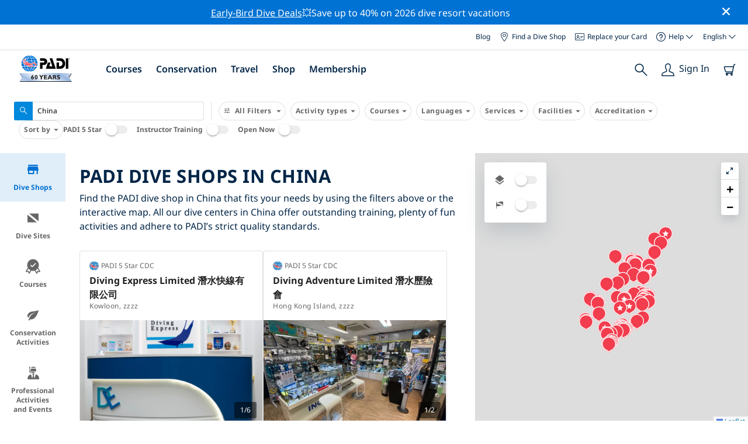

--- FILE ---
content_type: text/html; charset=utf-8
request_url: https://www.padi.com/dive-shops/china/
body_size: 17662
content:
<!DOCTYPE html>


<html lang="en" ng-app="app">

<head>
    <!-- Start VWO Async SmartCode -->
    <link rel="preconnect" href=https://dev.visualwebsiteoptimizer.com />
    <script type='text/javascript' id='vwoCode'>
    window._vwo_code || (function() {
    var account_id=760139,
    version=2.1,
    settings_tolerance=2000,
    hide_element='body',
    hide_element_style = 'opacity:0 !important;filter:alpha(opacity=0) !important;background:none !important',
    /* DO NOT EDIT BELOW THIS LINE */
    f=false,w=window,d=document,v=d.querySelector('#vwoCode'),cK='_vwo_'+account_id+'_settings',cc={};try{var c=JSON.parse(localStorage.getItem('_vwo_'+account_id+'_config'));cc=c&&typeof c==='object'?c:{}}catch(e){}var stT=cc.stT==='session'?w.sessionStorage:w.localStorage;code={use_existing_jquery:function(){return typeof use_existing_jquery!=='undefined'?use_existing_jquery:undefined},library_tolerance:function(){return typeof library_tolerance!=='undefined'?library_tolerance:undefined},settings_tolerance:function(){return cc.sT||settings_tolerance},hide_element_style:function(){return'{'+(cc.hES||hide_element_style)+'}'},hide_element:function(){if(performance.getEntriesByName('first-contentful-paint')[0]){return''}return typeof cc.hE==='string'?cc.hE:hide_element},getVersion:function(){return version},finish:function(e){if(!f){f=true;var t=d.getElementById('_vis_opt_path_hides');if(t)t.parentNode.removeChild(t);if(e)(new Image).src='https://dev.visualwebsiteoptimizer.com/ee.gif?a='+account_id+e}},finished:function(){return f},addScript:function(e){var t=d.createElement('script');t.type='text/javascript';if(e.src){t.src=e.src}else{t.text=e.text}d.getElementsByTagName('head')[0].appendChild(t)},load:function(e,t){var i=this.getSettings(),n=d.createElement('script'),r=this;t=t||{};if(i){n.textContent=i;d.getElementsByTagName('head')[0].appendChild(n);if(!w.VWO||VWO.caE){stT.removeItem(cK);r.load(e)}}else{var o=new XMLHttpRequest;o.open('GET',e,true);o.withCredentials=!t.dSC;o.responseType=t.responseType||'text';o.onload=function(){if(t.onloadCb){return t.onloadCb(o,e)}if(o.status===200){_vwo_code.addScript({text:o.responseText})}else{_vwo_code.finish('&e=loading_failure:'+e)}};o.onerror=function(){if(t.onerrorCb){return t.onerrorCb(e)}_vwo_code.finish('&e=loading_failure:'+e)};o.send()}},getSettings:function(){try{var e=stT.getItem(cK);if(!e){return}e=JSON.parse(e);if(Date.now()>e.e){stT.removeItem(cK);return}return e.s}catch(e){return}},init:function(){if(d.URL.indexOf('__vwo_disable__')>-1)return;var e=this.settings_tolerance();w._vwo_settings_timer=setTimeout(function(){_vwo_code.finish();stT.removeItem(cK)},e);var t;if(this.hide_element()!=='body'){t=d.createElement('style');var i=this.hide_element(),n=i?i+this.hide_element_style():'',r=d.getElementsByTagName('head')[0];t.setAttribute('id','_vis_opt_path_hides');v&&t.setAttribute('nonce',v.nonce);t.setAttribute('type','text/css');if(t.styleSheet)t.styleSheet.cssText=n;else t.appendChild(d.createTextNode(n));r.appendChild(t)}else{t=d.getElementsByTagName('head')[0];var n=d.createElement('div');n.style.cssText='z-index: 2147483647 !important;position: fixed !important;left: 0 !important;top: 0 !important;width: 100% !important;height: 100% !important;background: white !important;';n.setAttribute('id','_vis_opt_path_hides');n.classList.add('_vis_hide_layer');t.parentNode.insertBefore(n,t.nextSibling)}var o='https://dev.visualwebsiteoptimizer.com/j.php?a='+account_id+'&u='+encodeURIComponent(d.URL)+'&vn='+version;if(w.location.search.indexOf('_vwo_xhr')!==-1){this.addScript({src:o})}else{this.load(o+'&x=true')}}};w._vwo_code=code;code.init();})();
    </script>
    <!-- End VWO Async SmartCode -->
    <link rel="preload" href="https://consent.trustarc.com" crossorigin="anonymous">
    <script src="//consent.trustarc.com/notice?domain=padi.com&amp;c=teconsent&amp;js=nj&amp;noticeType=bb&amp;text=true&amp;gtm=1" async="" crossorigin="" id="truste_0.795356096544334"></script>
    <script>
        <!-- GTM Event Listener -->
        var __dispatched__ = {}; //Map of previously dispatched preference levels
        /*
        First step is to register with the CM API to receive callbacks when a preference
        update occurs. You must wait for the CM API (PrivacyManagerAPI object) to exist
        on the page before registering.
        */
        var __i__ = self.postMessage && setInterval(function(){
            if(self.PrivacyManagerAPI && __i__){
                var apiObject = {PrivacyManagerAPI:
                      {action:"getConsentDecision",
                          timestamp: new Date().getTime(),
                          self: self.location.host}};
                self.top.postMessage(JSON.stringify(apiObject),"*");
                __i__ = clearInterval(__i__);
            }},50);
        /*
        Callbacks will occur in the form of a PostMessage event. This code listens for
        the appropriately formatted PostMessage event, gets the new consent decision,
        and then pushes the events into the GTM framework. Once the event is submitted,
        that consent decision is marked in the dispatched map so it does not occur
        more than once.
        */
        self.addEventListener("message", function(e, d){
            try{
                if(e.data && (d= JSON.parse(e.data)) &&
                  (d = d.PrivacyManagerAPI) && d.capabilities &&
                  d.action=="getConsentDecision"){
                    var newDecision =
                      self.PrivacyManagerAPI.callApi("getGDPRConsentDecision",
                        self.location.host).consentDecision;
                    newDecision && newDecision.forEach(function(label){
                        if(!__dispatched__[label]){
                            self.dataLayer && self.dataLayer.push({"event":"GDPR Pref Allows "+label});
                            __dispatched__[label] = 1;
                        }
                    }); }
            }catch(xx){/** not a cm api message **/} });
        <!-- GTM Event Listener -->
    </script>
    

    
        
        <link rel="stylesheet" href="https://d2p1cf6997m1ir.cloudfront.net/static/travel_dist/css/main.1767792867782.css">
        
        
        <link rel="stylesheet" href="https://d2p1cf6997m1ir.cloudfront.net/static/travel_dist/css/header/header.1753716300383.css">
        
    

    

    <meta charset="UTF-8">
    
    <base href="/dive-shops/china/">
    
    <link rel="shortcut icon" href="https://d2p1cf6997m1ir.cloudfront.net/static/travel_dist/images/favicon.ico">

    
      <link rel="canonical" href="https://www.padi.com/dive-shops/china/" />
    

    
  
  <title>PADI Dive Shops in China | PADI</title>
  <meta itemprop="name" content="PADI Dive Shops in China | PADI">
  <meta property="og:title" content="PADI Dive Shops in China | PADI"/>
  <meta name="twitter:title" content="PADI Dive Shops in China | PADI">
  <meta itemprop="description"
      content="Find the best dive shops in China. All the information you need, online booking and the PADI quality seal. ✓PADI dive courses ✓Dive trips ✓100% Fun." />
  <meta property="og:description"
      content="Find the best dive shops in China. All the information you need, online booking and the PADI quality seal. ✓PADI dive courses ✓Dive trips ✓100% Fun." />
  <meta name="description"
        content="Find the best dive shops in China. All the information you need, online booking and the PADI quality seal. ✓PADI dive courses ✓Dive trips ✓100% Fun." />
  <meta name="twitter:description"
      content="Find the best dive shops in China. All the information you need, online booking and the PADI quality seal. ✓PADI dive courses ✓Dive trips ✓100% Fun." />



    <meta property="og:url" content="https://www.padi.com/dive-shops/china/"/>
    <meta property="fb:app_id" content="1433556240273178"/>
    <meta property="og:site_name" content="PADI Travel"/>
    <meta name="twitter:site" content="@PADI Travel">
    <meta name="twitter:creator" content="@PADI Travel">

    <meta http-equiv="cache-control" content="no-cache">
    <meta http-equiv="expires" content="0">
    <meta http-equiv="pragma" content="no-cache">
    <meta http-equiv="X-UA-Compatible" content=“IE=edge,chrome=1”>
    <meta name="viewport"
          content="initial-scale=1, maximum-scale=5, width=device-width, height=device-height">
    <meta name="com.silverpop.brandeddomains"
          content="www.pages05.net,apps.padi.com,dive.padi.com,eventbrite.com,mypadi.padi.com,padi.com,padigear.com,pages05.net,scubaearth.com,sp.padi.com.cn,td.padi.com.cn,travel.padi.com,www.padi.co.kr,www.padi.com,www.padigear.com,www.scubaearth.com,www.travel.padi.com,www2.padi.com"
    />
    <meta name="ahrefs-site-verification" content="3bf1c1c80fe6a92bf3fac0c3c7f608082b4aae8381328e7142a6a3ea1097ce6d">
    
    <script>(function (w, d, s, l, i) {w[l] = w[l] || []; w[l].push({'gtm.start':
        new Date().getTime(), event: 'gtm.js'}); var f = d.getElementsByTagName(s)[0],
        j = d.createElement(s), dl = l != 'dataLayer' ? '&l=' + l : ''; j.async = true; j.src =
        'https://www.googletagmanager.com/gtm.js?id=' + i + dl; f.parentNode.insertBefore(j, f);
        })(window, document, 'script', 'dataLayer', 'GTM-MQW3Z7');</script>
    
    <script>
    dataLayer.push({
        "page_data_title": document.getElementsByTagName("title")[0].text,
        "event": "page_new_load_start",
        "page_slug": "/dive-shops/china/"
    });
    window.loggedUser = false;
    </script>
    
    <script async src="https://securepubads.g.doubleclick.net/tag/js/gpt.js"></script>
    <script>
        window.googletag = window.googletag || {cmd: []};
        googletag.cmd.push(function() {
            var mapping = googletag.sizeMapping()
                .addSize([1024, 0], [728, 90])
                .addSize([0,0], [320, 50])
                .build();
            var adSlot = googletag.defineSlot('/21864413585/PADI', [[728, 90], [320,50]], 'div-gpt-ad-1583872476441-0').addService(googletag.pubads());
            var adSlot2 = googletag.defineSlot('/21864413585/PADI', [[728, 90], [320,50]], 'div-gpt-ad-1583872476441-1').addService(googletag.pubads());
            adSlot.defineSizeMapping(mapping);
            adSlot2.defineSizeMapping(mapping);
            googletag.pubads().enableSingleRequest();
            googletag.enableServices();
        });
    </script>

    <script type="text/javascript">
        (function(c,l,a,r,i,t,y){
            c[a]=c[a]||function(){(c[a].q=c[a].q||[]).push(arguments)};
            t=l.createElement(r);t.async=1;t.src="https://www.clarity.ms/tag/"+i;
            y=l.getElementsByTagName(r)[0];y.parentNode.insertBefore(t,y);
        })(window, document, "clarity", "script", "dftf0m68hk");
    </script>
</head>
<body ng-controller="MainCtrl as main" class="lang-en dg-pages dsl-body" chat-buttons>
<!-- /21864413585/PADI -->





<div class="flash-sale active" ng-hide="main.hideModal" style="background-color: #0072d3 ">
    <div class="container">
      <div class="description" style="color: #fcfcfc ">
        <a href=https://travel.padi.com/dive-resort-deals/?page=1>Early-Bird Dive Deals</a>💥Save up to 40% on 2026 dive resort vacations
      </div>
    </div>
    <i class="close-icon font-icons" ng-click="main.closeTopMessage()"></i>
</div>



<div id='warning-popup'></div>







  <section class="dive-shop-locator">
    
    <nav class="dsl-header">
      

<div class='padi-top-header full-width-header'>
  <div class='padi-top-header__wrapper'>
    
      <a href="https://blog.padi.com?lang=en" class='padi-top-header__link padi-top-header__icons-container'>
        Blog
      </a>
    <a href="https://www.padi.com/dive-shops/nearby/" class='padi-top-header__link padi-top-header__icons-container'>
      <i class='padi-nav-header__icon padi-icons padi-icons--map-pin'></i>
      Find a Dive Shop
    </a>
    
    <a href="https://store.padi.com/en-us/certification-cards/" class='padi-top-header__link padi-top-header__icons-container'>
      <i class='padi-nav-header__icon padi-icons padi-icons--e-card'></i>
      Replace your Card
    </a>
    <div class="padi-top-header__dropdown-wrapper padi-top-header__icons-container">
      <div class="padi-top-header__icons-container">
        <i class='padi-nav-header__icon padi-icons padi-icons--help'></i>
        <span
            class='padi-top-header__dropdown-selected-item'
            data-navigation-elements="data-navigation-elements"
            data-region-identifier="menu-padi-help-selector">
            Help
            <i class='padi-nav-header__icon padi-icons padi-icons--carret-down'></i>
        </span>
      </div>
      <ul class='padi-top-header__dropdown'>
          <li class='padi-top-header__dropdown-item'>
              <a href="https://www.padi.com/help"
                  class='padi-top-header__dropdown-link'
                  data-navigation-elements="data-navigation-elements"
                  data-region-identifier="menu-padi-help-selector">
                  Help Center
              </a>
          </li>
          <li class='padi-top-header__dropdown-item'>
              <a href="https://www.padi.com/help/faq"
                  class='padi-top-header__dropdown-link'
                  data-navigation-elements="data-navigation-elements"
                  data-region-identifier="menu-padi-help-selector">
                  Frequently Asked Questions
              </a>
          </li>
          <li class='padi-top-header__dropdown-item'>
              <a href="https://store.padi.com/en-us/certification-cards/?utm_campaign=ww-en-rcol-tran-seo-seekadventure&utm_source=travel.padi.com&utm_medium=link&utm_content=cert_cards_2023"
                  class='padi-top-header__dropdown-link'
                  data-navigation-elements="data-navigation-elements"
                  data-region-identifier="menu-padi-help-selector">
                  Replace Your Certification Card
              </a>
          </li>
          <li class='padi-top-header__dropdown-item'>
              <a href="https://www.padi.com/consumer-alerts"
                  class='padi-top-header__dropdown-link'
                  data-navigation-elements="data-navigation-elements"
                  data-region-identifier="menu-padi-help-selector">
                  Consumer Protection & Alerts
              </a>
          </li>
          <li class='padi-top-header__dropdown-item'>
              <a href="https://www.padi.com/contact"
                  class='padi-top-header__dropdown-link'
                  data-navigation-elements="data-navigation-elements"
                  data-region-identifier="menu-padi-help-selector">
                  Contact Support
              </a>
          </li>
      </ul>
    </div>

    <div class="padi-top-header__dropdown-wrapper">
    <div class="padi-top-header__icons-container">
        <span
            class='padi-top-header__dropdown-selected-item'
            data-navigation-elements="data-navigation-elements"
            data-region-identifier="menu-padi-language-selector">
            English
            <i class='padi-nav-header__icon padi-icons padi-icons--carret-down'></i>
        </span>
    </div>
    <ul class='padi-top-header__dropdown'>
        
            <li class='padi-top-header__dropdown-item'>
                <a
                    href="/dive-shops/china/"
                    class='padi-top-header__dropdown-link padi-top-header__dropdown-link_active'
                    data-navigation-elements="data-navigation-elements"
                    data-region-identifier="menu-padi-language-selector">
                    English
                </a>
            
            <li class='padi-top-header__dropdown-item'>
                <a
                    href="/nl/dive-shops/china/"
                    class='padi-top-header__dropdown-link '
                    data-navigation-elements="data-navigation-elements"
                    data-region-identifier="menu-padi-language-selector">
                    Nederlands
                </a>
            
            <li class='padi-top-header__dropdown-item'>
                <a
                    href="/fr/dive-shops/chine/"
                    class='padi-top-header__dropdown-link '
                    data-navigation-elements="data-navigation-elements"
                    data-region-identifier="menu-padi-language-selector">
                    Français
                </a>
            
            <li class='padi-top-header__dropdown-item'>
                <a
                    href="/de/dive-shops/china/"
                    class='padi-top-header__dropdown-link '
                    data-navigation-elements="data-navigation-elements"
                    data-region-identifier="menu-padi-language-selector">
                    Deutsch
                </a>
            
            <li class='padi-top-header__dropdown-item'>
                <a
                    href="/it/dive-shops/cina/"
                    class='padi-top-header__dropdown-link '
                    data-navigation-elements="data-navigation-elements"
                    data-region-identifier="menu-padi-language-selector">
                    Italiano
                </a>
            
            <li class='padi-top-header__dropdown-item'>
                <a
                    href="/es/dive-shops/china/"
                    class='padi-top-header__dropdown-link '
                    data-navigation-elements="data-navigation-elements"
                    data-region-identifier="menu-padi-language-selector">
                    Español
                </a>
            
            <li class='padi-top-header__dropdown-item'>
                <a
                    href="/ja/dive-shops/china/"
                    class='padi-top-header__dropdown-link '
                    data-navigation-elements="data-navigation-elements"
                    data-region-identifier="menu-padi-language-selector">
                    日本語
                </a>
            
            <li class='padi-top-header__dropdown-item'>
                <a
                    href="/ko/dive-shops/junggug/"
                    class='padi-top-header__dropdown-link '
                    data-navigation-elements="data-navigation-elements"
                    data-region-identifier="menu-padi-language-selector">
                    한국어
                </a>
            
            <li class='padi-top-header__dropdown-item'>
                <a
                    href="/zh-hant/dive-shops/zhong-guo/"
                    class='padi-top-header__dropdown-link '
                    data-navigation-elements="data-navigation-elements"
                    data-region-identifier="menu-padi-language-selector">
                    繁體中文
                </a>
            
            <li class='padi-top-header__dropdown-item'>
                <a
                    href="/zh-hans/dive-shops/zhong-guo/"
                    class='padi-top-header__dropdown-link '
                    data-navigation-elements="data-navigation-elements"
                    data-region-identifier="menu-padi-language-selector">
                    简体中文
                </a>
            
        </li>
    </ul>
</div>

  </div>
</div>
<header class='padi-nav-header full-width-header' id='padi-new-header'>
    <div class='padi-nav-header__items'>
        <a data-navigation-elements="data-navigation-elements"
          data-region-identifier="menu-main-brand"
          href="https://www.padi.com/">
          <img
            src="https://d2p1cf6997m1ir.cloudfront.net/static/travel_dist/images/dive-guide/60th-padi.svg"
            alt="PADI logo"
            width="116"
            height="45"
            class="padi-nav-header__logo" />
        </a>

        <ul class='padi-nav-header__list padi-nav-header__main-nav'>
          <li class='padi-nav-header__list-item'>
            <span class='padi-nav-header__list-item-title'>
              <a 
              data-navigation-elements="data-navigation-elements"
              data-region-identifier="menu-main-courses"
               class='padi-nav-header__title'>Courses</a>
              <i class='padi-nav-header__icon padi-icons padi-icons--carret-down'></i>
            </span>

            
<div class='padi-nav-header__menu-wrapper'>
    <div class='padi-nav-header__menu-column'>
        <ul class='padi-nav-header__menu-list'>
            <li
                class='padi-nav-header__menu-list-item padi-nav-header__menu-list-item_title'>
                <a
                    data-navigation-elements="data-navigation-elements"
                    data-region-identifier="menu-main-courses"
                    href="https://store.padi.com/en-us/education/learn-to-dive/"
                    class='padi-nav-header__menu-list-item-link'>Start Diving</a>
            </li>
            <li class='padi-nav-header__menu-list-item'>
                <a
                    data-navigation-elements="data-navigation-elements"
                    data-region-identifier="menu-main-courses"
                    href="https://store.padi.com/en-us/courses/open-water-diver/p/60462-1B2C/"
                    class='padi-nav-header__menu-list-item-link'>Open Water Diver</a>
            </li>
            <li class='padi-nav-header__menu-list-item'>
                <a
                    data-navigation-elements="data-navigation-elements"
                    data-region-identifier="menu-main-courses"
                    href="https://store.padi.com/en-us/courses"
                    class='padi-nav-header__menu-list-item-link'>Discover Scuba Diving</a>
            </li>
            <li class='padi-nav-header__menu-list-item'>
                <a
                    data-navigation-elements="data-navigation-elements"
                    data-region-identifier="menu-main-courses"
                    href="https://store.padi.com/en-us/education/learn-to-dive/"
                    class='padi-nav-header__menu-list-link'>Learn more</a>
            </li>
        </ul>
        <ul class='padi-nav-header__menu-list padi-nav-header__menu-list_desktop'>
            <li
                class='padi-nav-header__menu-list-item padi-nav-header__menu-list-item_title'>
                <a
                    data-navigation-elements="data-navigation-elements"
                    data-region-identifier="menu-main-courses"
                    href="https://www.padi.com/mobile-apps"
                    class='padi-nav-header__menu-list-item-link'>The PADI App</a>
            </li>
            <li class='padi-nav-header__menu-list-item'>
                <span class='padi-nav-header__menu-list-item-link'>Your eCards, Logbook, eLearning and more</span>
            </li>
            <li class='padi-nav-header__menu-list-item'>
                <a
                    data-navigation-elements="data-navigation-elements"
                    data-region-identifier="menu-main-courses"
                    href="https://www.padi.com/mobile-apps"
                    class='padi-nav-header__menu-list-link'>Get the App</a>
            </li>
        </ul>
    </div>
    <div class='padi-nav-header__menu-column'>
        <ul class='padi-nav-header__menu-list'>
            <li
                class='padi-nav-header__menu-list-item padi-nav-header__menu-list-item_title'>
                <a
                    data-navigation-elements="data-navigation-elements"
                    data-region-identifier="menu-main-courses"
                    href="https://www.padi.com/education/continue-learning"
                    class='padi-nav-header__menu-list-item-link'>Continue Learning</a>
            </li>
            <li
                class='padi-nav-header__menu-list-item padi-nav-header__menu-list-item_subtitle'>Browse by interest:
            </li>
            <li class='padi-nav-header__menu-list-item'>
                <a
                    data-navigation-elements="data-navigation-elements"
                    data-region-identifier="menu-main-courses"
                    href="https://www.padi.com/education/continue-learning#must-haves"
                    class='padi-nav-header__menu-list-item-link'>Must-have courses</a>
            </li>
            <li class='padi-nav-header__menu-list-item'>
                <a
                    data-navigation-elements="data-navigation-elements"
                    data-region-identifier="menu-main-courses"
                    href="https://www.padi.com/education/continue-learning#conservation"
                    class='padi-nav-header__menu-list-item-link'>Conservation</a>
            </li>
            <li class='padi-nav-header__menu-list-item'>
                <a
                    data-navigation-elements="data-navigation-elements"
                    data-region-identifier="menu-main-courses"
                    href="https://www.padi.com/education/continue-learning#photography"
                    class='padi-nav-header__menu-list-item-link'>Photography</a>
            </li>
            <li class='padi-nav-header__menu-list-item'>
                <a
                    data-navigation-elements="data-navigation-elements"
                    data-region-identifier="menu-main-courses"
                    href="https://www.padi.com/education/continue-learning#cold-water"
                    class='padi-nav-header__menu-list-item-link'>Cold Water</a>
            </li>
            <li class='padi-nav-header__menu-list-item'>
                <a
                    data-navigation-elements="data-navigation-elements"
                    data-region-identifier="menu-main-courses"
                    href="https://www.padi.com/education/continue-learning#safety-focus"
                    class='padi-nav-header__menu-list-item-link'>Safety</a>
            </li>
            <li class='padi-nav-header__menu-list-item'>
                <a
                    data-navigation-elements="data-navigation-elements"
                    data-region-identifier="menu-main-courses"
                    href="https://www.padi.com/education/continue-learning#special-interests"
                    class='padi-nav-header__menu-list-item-link'>Advanced Skills</a>
            </li>
            <li class='padi-nav-header__menu-list-item'>
                <a
                    data-navigation-elements="data-navigation-elements"
                    data-region-identifier="menu-main-courses"
                    href="https://www.padi.com/education/continue-learning#discovery"
                    class='padi-nav-header__menu-list-item-link'>Discovery</a>
            </li>
            <li class='padi-nav-header__menu-list-item'>
                <a
                    data-navigation-elements="data-navigation-elements"
                    data-region-identifier="menu-main-courses"
                    href="https://www.padi.com/education/continue-learning"
                    class='padi-nav-header__menu-list-link'>Learn more</a>
            </li>
        </ul>
    </div>
    <div class='padi-nav-header__menu-column'>
        <ul class='padi-nav-header__menu-list'>
            <li
                class='padi-nav-header__menu-list-item padi-nav-header__menu-list-item_title'>
                <a
                    data-navigation-elements="data-navigation-elements"
                    data-region-identifier="menu-main-courses"
                    href="https://www.padi.com/education/professional"
                    class='padi-nav-header__menu-list-item-link'>Become a Pro</a>
            </li>
            <li class='padi-nav-header__menu-list-item'>
                <a
                    data-navigation-elements="data-navigation-elements"
                    data-region-identifier="menu-main-courses"
                    href="https://store.padi.com/en-us/courses/divemaster/p/60550-1B2C/"
                    class='padi-nav-header__menu-list-item-link'>Divemaster</a>
            </li>
            <li class='padi-nav-header__menu-list-item'>
                <a
                    data-navigation-elements="data-navigation-elements"
                    data-region-identifier="menu-main-courses"
                    href="https://store.padi.com/en-us/courses"
                    class='padi-nav-header__menu-list-item-link'>Open Water Scuba Instructor</a>
            </li>
            <li class='padi-nav-header__menu-list-item'>
                <a
                    data-navigation-elements="data-navigation-elements"
                    data-region-identifier="menu-main-courses"
                    href="https://store.padi.com/en-us/courses"
                    class='padi-nav-header__menu-list-item-link'>Specialty Instructor</a>
            </li>
            <li class='padi-nav-header__menu-list-item'>
                <a
                    data-navigation-elements="data-navigation-elements"
                    data-region-identifier="menu-main-courses"
                    href="https://store.padi.com/en-us/courses"
                    class='padi-nav-header__menu-list-item-link'>Master Scuba Diver Trainer</a>
            </li>
            <li class='padi-nav-header__menu-list-item'>
                <a
                    data-navigation-elements="data-navigation-elements"
                    data-region-identifier="menu-main-courses"
                    href="https://store.padi.com/en-us/courses"
                    class='padi-nav-header__menu-list-item-link'>IDC Staff Instructor</a>
            </li>
            <li class='padi-nav-header__menu-list-item'>
                <a
                    data-navigation-elements="data-navigation-elements"
                    data-region-identifier="menu-main-courses"
                    href="https://www.padi.com/education/professional"
                    class='padi-nav-header__menu-list-link'>Learn more</a>
            </li>
        </ul>
    </div>
    <div class='padi-nav-header__menu-column'>
        <ul class='padi-nav-header__menu-list'>
            <li
                class='padi-nav-header__menu-list-item padi-nav-header__menu-list-item_title'>Featured Courses</li>
            <li class='padi-nav-header__menu-list-item'>
                <a
                    data-navigation-elements="data-navigation-elements"
                    data-region-identifier="menu-main-courses"
                    href="https://www.padi.com/education/technical-diving"
                    class='padi-nav-header__menu-list-item-link'>
                    <img loading='lazy'
                        src="https://d2p1cf6997m1ir.cloudfront.net/static/travel_dist/images/courses/image_1.png"
                        class='padi-nav-header__menu-list-item-image'/>
                    Technical Diving
                </a>
            </li>
            <li class='padi-nav-header__menu-list-item'>
                <a
                    data-navigation-elements="data-navigation-elements"
                    data-region-identifier="menu-main-courses"
                    href="https://www.padi.com/education/freediving"
                    class='padi-nav-header__menu-list-item-link'>
                    <img loading='lazy'
                        src="https://d2p1cf6997m1ir.cloudfront.net/static/travel_dist/images/courses/image_2.png"
                        class='padi-nav-header__menu-list-item-image'/>
                    Freediving
                </a>
            </li>
            <li class='padi-nav-header__menu-list-item'>
                <a
                    data-navigation-elements="data-navigation-elements"
                    data-region-identifier="menu-main-courses"
                    href="https://store.padi.com/en-us/courses/efr/p/60475-1B2C/"
                    class='padi-nav-header__menu-list-item-link'>
                    <img loading='lazy'
                        src="https://d2p1cf6997m1ir.cloudfront.net/static/travel_dist/images/courses/image_3.png"
                        class='padi-nav-header__menu-list-item-image'/>
                    Emergency First Response
                </a>
            </li>
            <li class='padi-nav-header__menu-list-item'>
                <a
                    data-navigation-elements="data-navigation-elements"
                    data-region-identifier="menu-main-courses"
                    href="https://www.padi.com/dive/free-intro-open-water-course"
                    class='padi-nav-header__menu-list-item-link'>
                    <img loading='lazy'
                        src="https://d2p1cf6997m1ir.cloudfront.net/static/travel_dist/images/courses/image_4.png"
                        class='padi-nav-header__menu-list-item-image'/>
                    FREE – Introduction to Scuba Diving Online
                </a>
            </li>
            <li
                class='padi-nav-header__menu-list-item padi-nav-header__menu-list-item_mobile-padding'>
                <a
                    data-navigation-elements="data-navigation-elements"
                    data-region-identifier="menu-main-courses"
                    href="https://store.padi.com/en-us/courses"
                    class='padi-nav-header__menu-list-link'>View All Courses</a>
            </li>
        </ul>
    </div>
</div>

          </li>
          <li class='padi-nav-header__list-item'>
            <span class='padi-nav-header__list-item-title'>
              <a 
                data-navigation-elements="data-navigation-elements"
                data-region-identifier="menu-main-conservation"
               class='padi-nav-header__title'>Conservation</a>
              <i class='padi-nav-header__icon padi-icons padi-icons--carret-down'></i>
            </span>
            
<div class='padi-nav-header__menu-wrapper'>
    <div class='padi-nav-header__menu-column'>
        <a
            data-navigation-elements="data-navigation-elements"
            data-region-identifier="menu-main-conservation"
            href="https://www.padi.com/conservation">
            <img
                loading='lazy'
                src="https://d2p1cf6997m1ir.cloudfront.net/static/travel_dist/images/conservation/image_1.png"
                class='padi-nav-header__picture'/>
        </a>
        <ul class='padi-nav-header__menu-list'>
            <li
                class='padi-nav-header__menu-list-item padi-nav-header__menu-list-item_title'>
                <a
                    data-navigation-elements="data-navigation-elements"
                    data-region-identifier="menu-main-conservation"
                    href="https://www.padi.com/conservation"
                    class='padi-nav-header__menu-list-item-link'>Ocean Conservation</a>
            </li>
            <li class='padi-nav-header__menu-list-item'>
                <a
                    data-navigation-elements="data-navigation-elements"
                    data-region-identifier="menu-main-conservation"
                    href="https://www.padi.com/csr"
                    class='padi-nav-header__menu-list-item-link'>Our Mission</a>
            </li>
            <li class='padi-nav-header__menu-list-item'>
                <a
                    data-navigation-elements="data-navigation-elements"
                    data-region-identifier="menu-main-conservation"
                    href="https://www.padi.com/csr#mission-partners-affiliates"
                    class='padi-nav-header__menu-list-item-link'>Partners</a>
            </li>
            <li class='padi-nav-header__menu-list-item'>
                <a
                    data-navigation-elements="data-navigation-elements"
                    data-region-identifier="menu-main-conservation"
                    href="https://www.padi.com/ambassadivers"
                    class='padi-nav-header__menu-list-item-link'>PADI AmbassaDivers</a>
            </li>
            <li class='padi-nav-header__menu-list-item'>
                <a
                    data-navigation-elements="data-navigation-elements"
                    data-region-identifier="menu-main-conservation"
                    href="https://www.padi.com/conservation"
                    class='padi-nav-header__menu-list-link'>Learn more</a>
            </li>
        </ul>
    </div>
    <div class='padi-nav-header__menu-column'>
        <a
            data-navigation-elements="data-navigation-elements"
            data-region-identifier="menu-main-conservation"
            href="https://www.padi.com/conservation/take-action">
            <img
                loading='lazy'
                src="https://d2p1cf6997m1ir.cloudfront.net/static/travel_dist/images/conservation/image_2.png"
                class='padi-nav-header__picture'/>
        </a>
        <ul class='padi-nav-header__menu-list'>
            <li
                class='padi-nav-header__menu-list-item padi-nav-header__menu-list-item_title'>
                <a
                    data-navigation-elements="data-navigation-elements"
                    data-region-identifier="menu-main-conservation"
                    href="https://www.padi.com/conservation/take-action"
                    class='padi-nav-header__menu-list-item-link'>Take Action</a>
            </li>
            <li class='padi-nav-header__menu-list-item'>
                <a
                    data-navigation-elements="data-navigation-elements"
                    data-region-identifier="menu-main-conservation"
                    href="https://www.padi.com/conservation/torchbearer"
                    class='padi-nav-header__menu-list-item-link'>Join the Movement</a>
            </li>
            <li class='padi-nav-header__menu-list-item'>
                <a
                    data-navigation-elements="data-navigation-elements"
                    data-region-identifier="menu-main-conservation"
                    href="/conservation/activities/"
                    class='padi-nav-header__menu-list-item-link'>Find Conservation Events</a>
            </li>
            <li class='padi-nav-header__menu-list-item'>
                <a
                    data-navigation-elements="data-navigation-elements"
                    data-region-identifier="menu-main-conservation"
                    href="https://www.padi.com/conservation/take-action"
                    class='padi-nav-header__menu-list-link'>View All Actions to Take</a>
            </li>
        </ul>
    </div>
    <div class='padi-nav-header__menu-column'>
        <a
            data-navigation-elements="data-navigation-elements"
            data-region-identifier="menu-main-conservation"
            href="https://www.padi.com/aware">
            <img
                loading='lazy'
                src="https://d2p1cf6997m1ir.cloudfront.net/static/travel_dist/images/conservation/image_3.png"
                class='padi-nav-header__picture'/>
        </a>
        <ul class='padi-nav-header__menu-list'>
            <li
                class='padi-nav-header__menu-list-item padi-nav-header__menu-list-item_title'>
                <a
                    data-navigation-elements="data-navigation-elements"
                    data-region-identifier="menu-main-conservation"
                    href="https://www.padi.com/aware"
                    class='padi-nav-header__menu-list-item-link'>PADI AWARE</a>
            </li>
            <li class='padi-nav-header__menu-list-item'>
                <a
                    data-navigation-elements="data-navigation-elements"
                    data-region-identifier="menu-main-conservation"
                    href="https://www.padi.com/aware/history"
                    class='padi-nav-header__menu-list-item-link'>History & Impact</a>
            </li>
            <li class='padi-nav-header__menu-list-item'>
                <a
                    data-navigation-elements="data-navigation-elements"
                    data-region-identifier="menu-main-conservation"
                    href="https://www.padi.com/aware/our-work"
                    class='padi-nav-header__menu-list-item-link'>Conservation Strategy</a>
            </li>
            <li class='padi-nav-header__menu-list-item'>
                <a
                    data-navigation-elements="data-navigation-elements"
                    data-region-identifier="menu-main-conservation"
                    href="https://www.padi.com/aware/donate"
                    class='padi-nav-header__menu-list-item-link'>Donate</a>
            </li>
            <li class='padi-nav-header__menu-list-item'>
                <a
                    data-navigation-elements="data-navigation-elements"
                    data-region-identifier="menu-main-conservation"
                    href="https://www.padi.com/aware"
                    class='padi-nav-header__menu-list-link'>Learn more</a>
            </li>
        </ul>
    </div>
    <div class='padi-nav-header__menu-column'>
        <ul class='padi-nav-header__menu-list'>
            <li
                class='padi-nav-header__menu-list-item padi-nav-header__menu-list-item_title'>Conservation Programs</li>
            <li class='padi-nav-header__menu-list-item'>
                <a
                    data-navigation-elements="data-navigation-elements"
                    data-region-identifier="menu-main-conservation"
                    href="https://www.padi.com/aware/marine-debris"
                    class='padi-nav-header__menu-list-item-link'>
                    <img
                        loading='lazy'
                        src="https://d2p1cf6997m1ir.cloudfront.net/static/travel_dist/images/conservation/image_4.png"
                        class='padi-nav-header__menu-list-item-image'/>
                    Marine Debris
                </a>
            </li>
            <li class='padi-nav-header__menu-list-item'>
                <a
                    data-navigation-elements="data-navigation-elements"
                    data-region-identifier="menu-main-conservation"
                    href="https://www.padi.com/aware/sharks"
                    class='padi-nav-header__menu-list-item-link'>
                    <img
                        loading='lazy'
                        src="https://d2p1cf6997m1ir.cloudfront.net/static/travel_dist/images/conservation/image_5.png"
                        class='padi-nav-header__menu-list-item-image'/>
                    Shark & Ray Protection
                </a>
            </li>
            <li class='padi-nav-header__menu-list-item'>
                <a
                    data-navigation-elements="data-navigation-elements"
                    data-region-identifier="menu-main-conservation"
                    href="https://www.padi.com/aware/adopt-a-dive-site"
                    class='padi-nav-header__menu-list-item-link'>
                    <img
                        loading='lazy'
                        src="https://d2p1cf6997m1ir.cloudfront.net/static/travel_dist/images/conservation/image_6.png"
                        class='padi-nav-header__menu-list-item-image'/>
                    Adopt a Dive Site
                </a>
            </li>
            <li class='padi-nav-header__menu-list-item'>
                <a
                    data-navigation-elements="data-navigation-elements"
                    data-region-identifier="menu-main-conservation"
                    href="https://www.padi.com/aware/our-work"
                    class='padi-nav-header__menu-list-link'>Learn more</a>
            </li>
        </ul>
    </div>
</div>

          </li>
          <li class='padi-nav-header__list-item'>
            <span class='padi-nav-header__list-item-title '>
              <a href="#"
              class='padi-nav-header__title'
              data-navigation-elements="data-navigation-elements"
              data-region-identifier="menu-main-travel">Travel</a>
              
              <i class='padi-nav-header__icon padi-icons padi-icons--carret-down'></i>
              
            </span>
            
            

<div class='padi-nav-header__menu-wrapper'>
    <div class='padi-nav-header__menu-column'>
        <a
            data-navigation-elements="data-navigation-elements"
            data-region-identifier="menu-main-travel"
            href="https://travel.padi.com/s/dive-resorts/all/">
            <img loading='lazy'
                src="https://d2p1cf6997m1ir.cloudfront.net/static/travel_dist/images/travel/image_1.png"
                class='padi-nav-header__picture'/>
        </a>
        <ul class='padi-nav-header__menu-list'>
            <li
                class='padi-nav-header__menu-list-item padi-nav-header__menu-list-item_title'>
                <a
                    data-navigation-elements="data-navigation-elements"
                    data-region-identifier="menu-main-travel"
                    href="https://travel.padi.com/s/dive-resorts/all/"
                    class='padi-nav-header__menu-list-item-link'
                >
                    Dive Resorts
                </a>
            </li>
            <li
                class='padi-nav-header__menu-list-item padi-nav-header__menu-list-item_description'>
                PADI Dive Resorts for all budgets, in the best dive locations around the world.
            </li>
            <li class='padi-nav-header__menu-list-item'>
                <a
                    data-navigation-elements="data-navigation-elements"
                    data-region-identifier="menu-main-travel"
                    href="https://travel.padi.com/s/dive-resorts/all/"
                    class='padi-nav-header__menu-list-link'
                >
                    Find & Book
                </a>
            </li>
        </ul>
    </div>

    <div class='padi-nav-header__menu-column'>
        <a
            data-navigation-elements="data-navigation-elements"
            data-region-identifier="menu-main-travel"
            href="https://travel.padi.com/liveaboard-diving/">
            <img loading='lazy'
                src="https://d2p1cf6997m1ir.cloudfront.net/static/travel_dist/images/travel/image_2.png"
                class='padi-nav-header__picture'/>
        </a>
        <ul class='padi-nav-header__menu-list'>
            <li
                class='padi-nav-header__menu-list-item padi-nav-header__menu-list-item_title'>
                <a
                    data-navigation-elements="data-navigation-elements"
                    data-region-identifier="menu-main-travel"
                    href="https://travel.padi.com/liveaboard-diving/"
                    class='padi-nav-header__menu-list-item-link'
                >
                    Liveaboards
                </a>
            </li>
            <li
                class='padi-nav-header__menu-list-item padi-nav-header__menu-list-item_description'>
                Choose from a selection of more than 250 vessels and 18,000 trips worldwide.
            </li>
            <li class='padi-nav-header__menu-list-item'>
                <a
                    data-navigation-elements="data-navigation-elements"
                    data-region-identifier="menu-main-travel"
                    href="https://travel.padi.com/s/liveaboards/all/"
                    class='padi-nav-header__menu-list-link'
                >
                    Find & Book
                </a>
            </li>
        </ul>
    </div>
    <div class='padi-nav-header__menu-column'>
        <a
            data-navigation-elements="data-navigation-elements"
            data-region-identifier="menu-main-travel"
            href="https://travel.padi.com/s/diving/all/">
            <img loading='lazy'
                src="https://d2p1cf6997m1ir.cloudfront.net/static/travel_dist/images/travel/image_3.png"
                class='padi-nav-header__picture'/>
        </a>
        <ul class='padi-nav-header__menu-list'>
            <li
                class='padi-nav-header__menu-list-item padi-nav-header__menu-list-item_title'>
                <a
                    data-navigation-elements="data-navigation-elements"
                    data-region-identifier="menu-main-travel"
                    href="https://travel.padi.com/adventures/"
                    class='padi-nav-header__menu-list-item-link'
                >
                    Adventures
                </a>
            </li>
            <li
                class='padi-nav-header__menu-list-item padi-nav-header__menu-list-item_description'>
                Book your fun dives, snorkelling trips and courses online with thousands of PADI Dive Centers.
            </li>
            <li class='padi-nav-header__menu-list-item'>
                <a
                    data-navigation-elements="data-navigation-elements"
                    data-region-identifier="menu-main-travel"
                    href="https://travel.padi.com/adventures/"
                    class='padi-nav-header__menu-list-link'
                >
                    Find & Book
                </a>
            </li>
        </ul>

        <ul class='padi-nav-header__menu-list padi-nav-header__menu-list_desktop'>
            <li
                class='padi-nav-header__menu-list-item padi-nav-header__menu-list-item_title'>
                <a
                    data-navigation-elements="data-navigation-elements"
                    data-region-identifier="menu-main-travel"
                    href="https://www.padi.com/travel-apps"
                    class='padi-nav-header__menu-list-item-link'>PADI Adventures App</a>
            </li>
            <li
                class='padi-nav-header__menu-list-item padi-nav-header__menu-list-item_description'>Book your diving online
            </li>
            <li class='padi-nav-header__menu-list-item'>
                <a
                    data-navigation-elements="data-navigation-elements"
                    data-region-identifier="menu-main-travel"
                    href="https://www.padi.com/travel-apps"
                    class='padi-nav-header__menu-list-link'>Download Now</a>
            </li>
        </ul>
    </div>

    <div class='padi-nav-header__menu-column'>
        <a
            data-navigation-elements="data-navigation-elements"
            data-region-identifier="menu-main-travel"
            href="/exploration/">
            <img loading='lazy'
                src="https://d2p1cf6997m1ir.cloudfront.net/static/travel_dist/images/travel/image_4.png"
                class='padi-nav-header__picture'/>
        </a>
        <ul class='padi-nav-header__menu-list'>
            <li
                class='padi-nav-header__menu-list-item padi-nav-header__menu-list-item_title'>
                <a
                    href="/exploration/"
                    class='padi-nav-header__menu-list-item-link'>PADI Dive Guides™</a>
            </li>
            <li
                class='padi-nav-header__menu-list-item padi-nav-header__menu-list-item_description'>
                All the information you need to plan your dive vacations anywhere in the world.
            </li>
            <li class='padi-nav-header__menu-list-item'>
                <a
                    data-navigation-elements="data-navigation-elements"
                    data-region-identifier="menu-main-travel"
                    href="/exploration/"
                    class='padi-nav-header__menu-list-item-link'>Explore Guides</a>
            </li>
            <li class='padi-nav-header__menu-list-item'>
                <a
                    data-navigation-elements="data-navigation-elements"
                    data-region-identifier="menu-main-travel"
                    href="/dive-sites/nearby/?ordering=distance"
                    class='padi-nav-header__menu-list-item-link'>Dive Sites Nearby</a>
            </li>
            <li class='padi-nav-header__menu-list-item'>
                <a
                    data-navigation-elements="data-navigation-elements"
                    data-region-identifier="menu-main-travel"
                    href="/dive-shops/nearby/?ordering=distance"
                    class='padi-nav-header__menu-list-item-link'>PADI Dive Shops Nearby</a>
            </li>
            <li class='padi-nav-header__menu-list-item'>
                <a
                    data-navigation-elements="data-navigation-elements"
                    data-region-identifier="menu-main-travel"
                    href="/exploration/"
                    class='padi-nav-header__menu-list-link'>Learn more</a>
            </li>
        </ul>
    </div>
</div>


            
          </li>
          <li class='padi-nav-header__list-item'>
            <span class='padi-nav-header__list-item-title'>
              <a 
              data-navigation-elements="data-navigation-elements"
              data-region-identifier="menu-main-shop"
              class='padi-nav-header__title'>Shop</a>
              <i class='padi-nav-header__icon padi-icons padi-icons--carret-down'></i>
            </span>

            
<div class='padi-nav-header__menu-wrapper'>
    
    
    <div class='padi-nav-header__menu-column'>
        <img loading='lazy'
            src="https://d2p1cf6997m1ir.cloudfront.net/static/travel_dist/images/shop/certificationcard.png"
            alt="Certification card"
            class='padi-nav-header__picture'/>
        <ul
            class='padi-nav-header__menu-list padi-nav-header__menu-list_spacing-mobile'>
            <li
                class='padi-nav-header__menu-list-item padi-nav-header__menu-list-item_title'>
                <a
                    data-navigation-elements="data-navigation-elements"
                    data-region-identifier="menu-main-shop"
                    href="https://store.padi.com/en-us/certification-cards/"
                    class='padi-nav-header__menu-list-item-link'>Certification Cards</a>
            </li>
            <li
                class='padi-nav-header__menu-list-item padi-nav-header__menu-list-item_description'>
                Replace or update your card, buy a Special Edition or Project AWARE® version of your PADI certification card, or go digital with the purchase of a PADI eCard™.
            </li>
            <li class='padi-nav-header__menu-list-item'>
                <a
                    data-navigation-elements="data-navigation-elements"
                    data-region-identifier="menu-main-shop"
                    href="https://store.padi.com/en-us/certification-cards/"
                    class='padi-nav-header__menu-list-link'>Get a replacement card</a>
            </li>
        </ul>
    </div>
    <div class='padi-nav-header__menu-column'>
        <a
            data-navigation-elements="data-navigation-elements"
            data-region-identifier="menu-main-shop"
            href="https://www.padigear.com/collections/men">
            <img loading='lazy'
                src="https://d2p1cf6997m1ir.cloudfront.net/static/travel_dist/images/shop/gift.jpg"
                alt="Gift"
                class='padi-nav-header__picture'/>
        </a>
        <ul class='padi-nav-header__menu-list'>
            <li
                class='padi-nav-header__menu-list-item padi-nav-header__menu-list-item_title'>
                <a
                    data-navigation-elements="data-navigation-elements"
                    data-region-identifier="menu-main-shop"
                    href="https://www.padi.com/dive/give-the-gift-4ocean"
                    class='padi-nav-header__menu-list-item-link'>Gift Guide</a>
            </li>
            <li
                class='padi-nav-header__menu-list-item padi-nav-header__menu-list-item_description'>
                Give the perfect gift for your favorite ocean lover and explorer.
            </li>
            <li class='padi-nav-header__menu-list-item'>
                <a
                    data-navigation-elements="data-navigation-elements"
                    data-region-identifier="menu-main-shop"
                    href="https://www.padi.com/dive/give-the-gift-4ocean"
                    class='padi-nav-header__menu-list-link'>Gift Now</a>
            </li>
        </ul>
    </div>
</div>

          </li>
          <li class='padi-nav-header__list-item'>
            <span class='padi-nav-header__list-item-title'>
              <a 
              data-navigation-elements="data-navigation-elements"
              data-region-identifier="menu-main-membership"
              class='padi-nav-header__title'>Membership</a>
              <i class='padi-nav-header__icon padi-icons padi-icons--carret-down'></i>
            </span>

            
<div class='padi-nav-header__menu-wrapper'>
    
    <div class='padi-nav-header__menu-column'>
        <img
            loading='lazy'
            src="https://d2p1cf6997m1ir.cloudfront.net/static/travel_dist/images/membership/membership-1.jpg"
            class='padi-nav-header__picture'/>
        <ul class='padi-nav-header__menu-list'>
            <li
                class='padi-nav-header__menu-list-item padi-nav-header__menu-list-item_title'>
                <a
                    data-navigation-elements="data-navigation-elements"
                    data-region-identifier="menu-main-membership"
                    href="https://www.padi.com/education/professional"
                    class='padi-nav-header__menu-list-item-link'>PADI Pros</a>
            </li>
            <li class='padi-nav-header__menu-list-item'>
                <p class="padi-nav-header__menu-subtitle">
                    Live a life others only dream about. Share your love of diving, experience new adventures, expand your dive skills, and help save the ocean.
                </p>
            </li>

            <li class='padi-nav-header__menu-list-item'>
                <a
                    data-navigation-elements="data-navigation-elements"
                    data-region-identifier="menu-main-membership"
                    href="https://www.padi.com/education/professional"
                    class='padi-nav-header__menu-list-item-link'>Become a PADI Pro</a>
            </li>
            <li class='padi-nav-header__menu-list-item'>
                <a
                    data-navigation-elements="data-navigation-elements"
                    data-region-identifier="menu-main-membership"
                    href="https://www.padi.com/dive/free-intro-divemaster"
                    class='padi-nav-header__menu-list-item-link'>Start a Free Divemaster Program</a>
            </li>
            <li class='padi-nav-header__menu-list-item'>
                <a
                    data-navigation-elements="data-navigation-elements"
                    data-region-identifier="menu-main-membership"
                    href="https://divejobs.padi.com/"
                    class='padi-nav-header__menu-list-item-link'>Search Dive Jobs</a>
            </li>

            <li class='padi-nav-header__menu-list-item'>
                <a
                    data-navigation-elements="data-navigation-elements"
                    data-region-identifier="menu-main-membership"
                    href="https://www.padi.com/education/professional"
                    class='padi-nav-header__menu-list-link'>Start your Pro Journey</a>
            </li>
        </ul>
    </div>
    <div class='padi-nav-header__menu-column'>
        <img
            loading='lazy'
            src="https://d2p1cf6997m1ir.cloudfront.net/static/travel_dist/images/membership/membership-2.jpg"
            class='padi-nav-header__picture'/>
        <ul class='padi-nav-header__menu-list'>
            <li
                class='padi-nav-header__menu-list-item padi-nav-header__menu-list-item_title'>
                <a
                    data-navigation-elements="data-navigation-elements"
                    data-region-identifier="menu-main-membership"
                    href="https://www.padi.com/padi-dive-centers/business-support"
                    class='padi-nav-header__menu-list-item-link'>Dive Centers & Resorts</a>
            </li>
            <li class='padi-nav-header__menu-list-item'>
                <a
                    data-navigation-elements="data-navigation-elements"
                    data-region-identifier="menu-main-membership"
                    href="https://www.padi.com/padi-dive-centers/benefits"
                    class='padi-nav-header__menu-list-item-link'>Benefits</a>
            </li>
            <li class='padi-nav-header__menu-list-item'>
                <a
                    data-navigation-elements="data-navigation-elements"
                    data-region-identifier="menu-main-membership"
                    href="https://www.padi.com/padi-dive-centers/getting-started"
                    class='padi-nav-header__menu-list-item-link'>Getting Started</a>
            </li>
            <li class='padi-nav-header__menu-list-item'>
                <a
                    data-navigation-elements="data-navigation-elements"
                    data-region-identifier="menu-main-membership"
                    href="https://www.padi.com/padi-dive-centers/business-levels"
                    class='padi-nav-header__menu-list-item-link'>Business Levels</a>
            </li>
            <li class='padi-nav-header__menu-list-item'>
                <a
                  data-navigation-elements="data-navigation-elements"
                  data-region-identifier="menu-main-membership"
                  href="https://divejobs.padi.com/"
                  class='padi-nav-header__menu-list-item-link'>Post a job</a>
            </li>
            <li class='padi-nav-header__menu-list-item'>
                <a
                    data-navigation-elements="data-navigation-elements"
                    data-region-identifier="menu-main-membership"
                    href="https://www.padi.com/padi-dive-centers/business-support"
                    class='padi-nav-header__menu-list-link'>Become a Retailer or Resort</a>
            </li>
        </ul>
    </div>
    <div class='padi-nav-header__menu-column'>
        <img
            loading='lazy'
            src="https://d2p1cf6997m1ir.cloudfront.net/static/travel_dist/images/membership/membership-3.jpg"
            class='padi-nav-header__picture'/>
        <ul class='padi-nav-header__menu-list'>
            <li
                class='padi-nav-header__menu-list-item padi-nav-header__menu-list-item_title'>
                <a
                    data-navigation-elements="data-navigation-elements"
                    data-region-identifier="menu-main-membership"
                    href="https://www.padi.com/about/who-we-are"
                    class='padi-nav-header__menu-list-item-link'>About PADI</a>
            </li>
            <li class='padi-nav-header__menu-list-item'>
                <a
                    data-navigation-elements="data-navigation-elements"
                    data-region-identifier="menu-main-membership"
                    href="https://www.padi.com/about/padi-difference"
                    class='padi-nav-header__menu-list-item-link'>The PADI Difference</a>
            </li>
            <li class='padi-nav-header__menu-list-item'>
                <a
                    data-navigation-elements="data-navigation-elements"
                    data-region-identifier="menu-main-membership"
                    href="https://www.padi.com/about/history"
                    class='padi-nav-header__menu-list-item-link'>Our History</a>
            </li>
            <li class='padi-nav-header__menu-list-item'>
                <a
                    data-navigation-elements="data-navigation-elements"
                    data-region-identifier="menu-main-membership"
                    href="https://www.padi.com/csr"
                    class='padi-nav-header__menu-list-item-link'>Corporate Responsibility</a>
            </li>
            <li class='padi-nav-header__menu-list-item'>
                <a
                    data-navigation-elements="data-navigation-elements"
                    data-region-identifier="menu-main-membership"
                    href="https://www.padi.com/about/careers"
                    class='padi-nav-header__menu-list-item-link'>Careers at PADI</a>
            </li>
            <li class='padi-nav-header__menu-list-item'>
                <a
                    data-navigation-elements="data-navigation-elements"
                    data-region-identifier="menu-main-membership"
                    href="https://www.padi.com/about/who-we-are"
                    class='padi-nav-header__menu-list-link'>Who We Are</a>
            </li>
        </ul>
    </div>
</div>

          </li>
          <li class='padi-nav-header__list-item-mobile-view'>
            

<ul
    class='padi-nav-header__menu-list padi-nav-header__menu-list_with-separator'>
    <li class='padi-nav-header__menu-list-item'>
        <a
            data-navigation-elements="data-navigation-elements"
            data-region-identifier="menu-main-mobileextra"
            href="https://blog.padi.com/"
            class='padi-nav-header__menu-list-item-link'>Blog</a>
    </li>
    <li class='padi-nav-header__menu-list-item'>
        <a
            data-navigation-elements="data-navigation-elements"
            data-region-identifier="menu-main-mobileextra"
            href="https://www.padi.com/dive-shops/nearby/"
            class='padi-nav-header__menu-list-item-link'>Find a Dive Shop</a>
    </li>
    <li class='padi-nav-header__menu-list-item'>
        <a
            data-navigation-elements="data-navigation-elements"
            data-region-identifier="menu-main-mobileextra"
            href="https://store.padi.com/en-us/certification-cards/"
            class='padi-nav-header__menu-list-item-link'>Replace your Card</a>
    </li>
    <li class='padi-nav-header__menu-list-item'>
        <a
            data-navigation-elements="data-navigation-elements"
            data-region-identifier="menu-main-mobileextra"
            href="https://www.padi.com/help"
            class='padi-nav-header__menu-list-item-link'>Help</a>
    </li>
    <li class='padi-nav-header__menu-list-item'>
        <li class='padi-nav-header__menu-list-item'>
  <span class='padi-nav-header__menu-list-item-title padi-nav-header__menu-list-item-title_toggle'>
    <span class='padi-nav-header__menu-list-item-link'>English</span>
    <i class='padi-nav-header__icon padi-icons padi-icons--carret-down'></i>
  </span>

  <div class='padi-nav-header__menu-wrapper'>
    <ul class='padi-nav-header__menu-list padi-nav-header__menu-list_spacing-mobile-top'>
      
        <li class="padi-nav-header__menu-list-item">
            <a href="/dive-shops/china/" class="padi-nav-header__menu-list-link">English</a>
        </li>
      
        <li class="padi-nav-header__menu-list-item">
            <a href="/nl/dive-shops/china/" class="padi-nav-header__menu-list-item-link">Nederlands</a>
        </li>
      
        <li class="padi-nav-header__menu-list-item">
            <a href="/fr/dive-shops/chine/" class="padi-nav-header__menu-list-item-link">Français</a>
        </li>
      
        <li class="padi-nav-header__menu-list-item">
            <a href="/de/dive-shops/china/" class="padi-nav-header__menu-list-item-link">Deutsch</a>
        </li>
      
        <li class="padi-nav-header__menu-list-item">
            <a href="/it/dive-shops/cina/" class="padi-nav-header__menu-list-item-link">Italiano</a>
        </li>
      
        <li class="padi-nav-header__menu-list-item">
            <a href="/es/dive-shops/china/" class="padi-nav-header__menu-list-item-link">Español</a>
        </li>
      
        <li class="padi-nav-header__menu-list-item">
            <a href="/ja/dive-shops/china/" class="padi-nav-header__menu-list-item-link">日本語</a>
        </li>
      
        <li class="padi-nav-header__menu-list-item">
            <a href="/ko/dive-shops/junggug/" class="padi-nav-header__menu-list-item-link">한국어</a>
        </li>
      
        <li class="padi-nav-header__menu-list-item">
            <a href="/zh-hant/dive-shops/zhong-guo/" class="padi-nav-header__menu-list-item-link">繁體中文</a>
        </li>
      
        <li class="padi-nav-header__menu-list-item">
            <a href="/zh-hans/dive-shops/zhong-guo/" class="padi-nav-header__menu-list-item-link">简体中文</a>
        </li>
      
    </ul>
  </div>
</li>  

    </li>
</ul>
<ul
    class='padi-nav-header__menu-list padi-nav-header__menu-list_spacing-mobile-24'>
    <li
        class='padi-nav-header__menu-list-item padi-nav-header__menu-list-item_title'>
        <a
            data-navigation-elements="data-navigation-elements"
            data-region-identifier="menu-main-mobileextra"
            href="https://www.padi.com/mobile-apps"
            class='padi-nav-header__menu-list-item-link'>PADI App</a>
    </li>
    <li
        class='padi-nav-header__menu-list-item padi-nav-header__menu-list-item_description'>
        Your eCards, Logbook, eLearning and more
    </li>
    <li class='padi-nav-header__menu-list-item'>
        <a
            data-navigation-elements="data-navigation-elements"
            data-region-identifier="menu-main-mobileextra"
            href="https://www.padi.com/mobile-apps"
            class='padi-nav-header__menu-list-link'>Get the App</a>
    </li>
</ul>
<ul class='padi-nav-header__menu-list'>
    <li
        class='padi-nav-header__menu-list-item padi-nav-header__menu-list-item_title'>
        <a
            data-navigation-elements="data-navigation-elements"
            data-region-identifier="menu-main-mobileextra"
            href="https://www.padi.com/mobile-apps"
            class='padi-nav-header__menu-list-item-link'>PADI Adventures App</a>
    </li>
    <li
        class='padi-nav-header__menu-list-item padi-nav-header__menu-list-item_description'>
        Book your diving online
    </li>
    <li class='padi-nav-header__menu-list-item'>
        <a
            data-navigation-elements="data-navigation-elements"
            data-region-identifier="menu-main-mobileextra"
            href="https://www.padi.com/mobile-apps"
            class='padi-nav-header__menu-list-link'>Get the App</a>
    </li>
</ul>

          </li>
        </ul>

        <div class='padi-nav-header__right-section'>
          <ul class='padi-nav-header__list'>
            <li class='padi-nav-header__list-item' id='search-container'>
              <span class='padi-nav-header__title padi-nav-header__title_no-border' id='toggle-search'>
                <i class='padi-nav-header__icon padi-icons padi-icons--search'></i>
              </span>
              
<div class='padi-nav-header__menu-wrapper'>
    <div class='padi-nav-header__search-wrapper'>
        <div class='padi-nav-header__search-input-wrapper' id='padi-search'>
            <i class='padi-icons padi-icons--search padi-nav-header__input-icon'></i>
            <input
                type="text"
                placeholder="Search"
                class="padi-nav-header__search-input"/>
            <span class='padi-nav-header__input-cancel' id='cancel-search'>Cancel</span>
        </div>
        <div class='padi-nav-header__search-results'>
            <ul class='padi-nav-header__menu-list'>
                <li
                    class='padi-nav-header__menu-list-item padi-nav-header__menu-list-item_title'>Quick Links</li>
                <li class='padi-nav-header__menu-list-item'>
                    <a
                        data-navigation-elements="data-navigation-elements"
                        data-region-identifier="menu-main-search"
                        href="https://store.padi.com/en-us/education/learn-to-dive/"
                        class='padi-nav-header__menu-list-item-link'>Learn to dive</a>
                </li>
                <li class='padi-nav-header__menu-list-item'>
                    <a
                        data-navigation-elements="data-navigation-elements"
                        data-region-identifier="menu-main-search"
                        href="https://store.padi.com/en-us/courses/open-water-diver/p/60462-1B2C"
                        class='padi-nav-header__menu-list-item-link'>Open Water Diver Course</a>
                </li>
                <li class='padi-nav-header__menu-list-item'>
                    <a
                        data-navigation-elements="data-navigation-elements"
                        data-region-identifier="menu-main-search"
                        href="https://www.padi.com/courses"
                        class='padi-nav-header__menu-list-item-link'>Course Catalog</a>
                </li>
                <li class='padi-nav-header__menu-list-item'>
                    <a
                        data-navigation-elements="data-navigation-elements"
                        data-region-identifier="menu-main-search"
                        href="https://store.padi.com/en-us/courses/enriched-air-diver/p/60468-1B2C"
                        class='padi-nav-header__menu-list-item-link'>Enriched Air Nitrox</a>
                </li>
                <li class='padi-nav-header__menu-list-item'>
                    <a
                        data-navigation-elements="data-navigation-elements"
                        data-region-identifier="menu-main-search"
                        href="https://store.padi.com/en-us/courses/divemaster/p/60550-1B2C"
                        class='padi-nav-header__menu-list-item-link'>Divemaster</a>
                </li>
            </ul>
            <ul class='padi-nav-header__menu-list'>
                <li
                    class='padi-nav-header__menu-list-item padi-nav-header__menu-list-item_title'>PADI</li>
                <li class='padi-nav-header__menu-list-item'>
                    <a
                        data-navigation-elements="data-navigation-elements"
                        data-region-identifier="menu-main-search"
                        href="https://www.padi.com/about/who-we-are"
                        class='padi-nav-header__menu-list-item-link'>About PADI</a>
                </li>
                <li class='padi-nav-header__menu-list-item'>
                    <a
                        data-navigation-elements="data-navigation-elements"
                        data-region-identifier="menu-main-search"
                        href="https://apps.padi.com/scuba-diving/replacement-card"
                        class='padi-nav-header__menu-list-item-link'>Purchase Certification Card</a>
                </li>
                <li class='padi-nav-header__menu-list-item'>
                    <a
                        data-navigation-elements="data-navigation-elements"
                        data-region-identifier="menu-main-search"
                        href="https://www.padi.com/help/faq"
                        class='padi-nav-header__menu-list-item-link'>Frequently Asked Questions</a>
                </li>
                <li class='padi-nav-header__menu-list-item'>
                    <a
                        data-navigation-elements="data-navigation-elements"
                        data-region-identifier="menu-main-search"
                        href="https://www.padi.com/help/certification-card-faq"
                        class='padi-nav-header__menu-list-item-link'>Certification Card FAQ</a>
                </li>
                <li class='padi-nav-header__menu-list-item'>
                    <a
                        data-navigation-elements="data-navigation-elements"
                        data-region-identifier="menu-main-search"
                        href="https://pro.padi.com/me/dashboard"
                        class='padi-nav-header__menu-list-item-link'>Pros Site</a>
                </li>
            </ul>
        </div>
    </div>
</div>

            </li>
            <li class='padi-nav-header__list-item' id='toggle-account-menu'>
              <span class='padi-nav-header__title padi-nav-header__title_no-border' id='account-avatar'>

              </span>
              <div class='padi-nav-header__item-mobile-nav' id='account-section'>

              </div>
            </li>
            <li class='padi-nav-header__list-item'>
              <a
                data-navigation-elements="data-navigation-elements"
                data-region-identifier="menu-main-shop"
                class='padi-nav-header__title padi-nav-header__title_no-border'>
                <i class='padi-nav-header__icon padi-icons padi-icons--cart'></i>
              </a>
            </li>
            <li class='padi-nav-header__list-item padi-nav-header__list-item_mobile' id='toggle-mobile-menu'>
              <a class='padi-nav-header__title padi-nav-header__title_no-border'>
                <i class='padi-nav-header__icon padi-icons padi-icons--menu'></i>
                <i class='padi-nav-header__icon padi-icons padi-icons--close'></i>
              </a>
            </li>
          </ul>
        </div>
    </div>
</header>

    </nav>
    
    <div class="dive-shop-locator__filters" id='dsl-filters'>
    </div>
    
<div class="dsl-nav-container" id='dsl-nav'>
  <a href="https://www.padi.com/dive-shops/china/" class="dsl-nav-link active">
    <i class="dsl-icons dsl-icons--store"></i>
    Dive Shops
  </a>
  <a href="https://www.padi.com/dive-sites/china/" class="dsl-nav-link">
    <i class="dsl-icons dsl-icons--scuba-flag"></i>
    Dive Sites
  </a>
  <a href="https://travel.padi.com/padi-courses-locator/china/" class="dsl-nav-link">
    <i class="dsl-icons dsl-icons--course-badge"></i>
    Courses
  </a>
  <a href="https://www.padi.com/conservation/activities/results/china/" class="dsl-nav-link">
    <i class="dsl-icons dsl-icons--leaf"></i>
    Conservation Activities
  </a>
  <a href="https://travel.padi.com/professional/activities/results/china/" class="dsl-nav-link">
    <i class="dsl-icons dsl-icons--pro-diver"></i>
    Professional Activities and Events
  </a>
</div>

    <div class="dive-shop-locator__content">
      <div class="dive-shop-locator__list relative">
        <h1 class="dive-shop-locator__title">
          
            PADI Dive Shops in China
          
        </h1>
        <div class="dive-shop-locator__description">
            <p>
              
                
                  Find the PADI dive shop in China that fits your needs by using the filters above or the interactive map. All our dive centers in China offer outstanding training, plenty of fun activities and adhere to PADI’s strict quality standards.
                
              
            </p>
        </div>

        <div class="dive-shop-locator__list-wrapper" id='dsl-list'>
          <div class="dive-shop-locator__list-loader">
            <div class="adventure-placeholder-before-scripts-initilization placeholder-animation">

  <div class="adventure-card-placeholder">
    <div class="img-wrapper"></div>
    <div class="info">
        <strong class="adventure-card__title"></strong>
        <p class="dive-center-title"></p>
        <p class="adventure-card__inclusion"></p>
        <p class="adventure-card__availability"></p>
        <div class="adventure-card__price">
            <span class="old-pricing"></span>
            <span class="pricing"></span>
        </div>
    </div>
  </div>
  
  <div class="adventure-card-placeholder">
    <div class="img-wrapper"></div>
    <div class="info">
        <strong class="adventure-card__title"></strong>
        <p class="dive-center-title"></p>
        <p class="adventure-card__inclusion"></p>
        <p class="adventure-card__availability"></p>
        <div class="adventure-card__price">
            <span class="old-pricing"></span>
            <span class="pricing"></span>
        </div>
    </div>
  </div>
  
  <div class="adventure-card-placeholder">
    <div class="img-wrapper"></div>
    <div class="info">
        <strong class="adventure-card__title"></strong>
        <p class="dive-center-title"></p>
        <p class="adventure-card__inclusion"></p>
        <p class="adventure-card__availability"></p>
        <div class="adventure-card__price">
            <span class="old-pricing"></span>
            <span class="pricing"></span>
        </div>
    </div>
  </div>
  
  <div class="adventure-card-placeholder">
    <div class="img-wrapper"></div>
    <div class="info">
        <strong class="adventure-card__title"></strong>
        <p class="dive-center-title"></p>
        <p class="adventure-card__inclusion"></p>
        <p class="adventure-card__availability"></p>
        <div class="adventure-card__price">
            <span class="old-pricing"></span>
            <span class="pricing"></span>
        </div>
    </div>
  </div>
  
</div>

          </div>
        </div>
      </div>
      <div class="dive-shop-locator__map visible" id='dsl-map'>
        <div class="placeholder-animation map-placeholder"></div>
      </div>
    </div>
  </section>



  
    

<div class="footer">
    <div class="homepage-section">
        <div class="footer-content">
            <div class="content">
                <div class="content-nav">
                    <ul class="nav-list">
                        <li class="nav-list-item">
                            <a
                                href="https://www.padi.com/dive-shops/nearby/"
                                data-navigation-elements="data-navigation-elements"
                                data-region-identifier='menu-padi-services'
                                class="nav-list-item__link">
                                Find a Dive Center or Resort
                            </a>
                        </li>
                        <li class="nav-list-item">
                            <a
                                href="https://store.padi.com/en-us/certification-cards/"
                                data-navigation-elements="data-navigation-elements"
                                data-region-identifier='menu-padi-services'
                                class="nav-list-item__link">
                                Replace Your Certification Card
                            </a>
                        </li>
                        <li class="nav-list-item">
                            <a
                                data-navigation-elements="data-navigation-elements"
                                data-region-identifier='menu-padi-services'
                                href="https://apps.dan.org/join-dan/?rc=padi&utm_source=padi.com&utm_medium=referral&utm_campaign=padi&utm_term=get-dive-insurance&utm_content=txtlink-footer"
                                class="nav-list-item__link">
                                Get Dive Insurance
                            </a>
                        </li>
                        <li class="nav-list-item">
                            <a
                                data-navigation-elements="data-navigation-elements"
                                data-region-identifier='menu-padi-services'
				href="https://travel.padi.com/"
                                class="nav-list-item__link">
                                Book a Scuba Vacation
                            </a>
                        </li>
                        <li class="nav-list-item">
                            <a
                                data-navigation-elements="data-navigation-elements"
                                data-region-identifier='menu-padi-services'
                                href="https://www.padigear.com/"
                                class="nav-list-item__link">
                                Buy Branded Merchandise
                            </a>
                        </li>
                        <li class="nav-list-item">
                            <a
                                data-navigation-elements="data-navigation-elements"
                                data-region-identifier='menu-padi-services'
                                href="https://www.padi.com/mobile-apps"
                                class="nav-list-item__link">
                                Download the Mobile App
                            </a>
                        </li>
                    </ul>
                </div>
                <div class="content-nav content-nav-dropdown">
                    <span
                        id="dropDownBtn1"
                        class="drop-nav-title footer-content-title"
                        data-navigation-elements="data-navigation-elements"
                        data-region-identifier='menu-padi-inside-padi'>
                        Inside PADI
                        <span class="icon material-icons icon-keyboard_arrow_down">keyboard_arrow_down</span>
                    </span>
                    <ul class="drop-nav-list">
                        <li class="drop-nav-list-item footer-content-text">
                            <a
                                href="https://www.padi.com/about/who-we-are"
                                data-navigation-elements="data-navigation-elements"
                                data-region-identifier='menu-padi-inside-padi'
                                class="drop-nav-list-item__link">
                                Who We Are
                            </a>
                        </li>
                        <li class="drop-nav-list-item footer-content-text">
                            <a
                                href="https://www.padi.com/about/padi-difference"
                                data-navigation-elements="data-navigation-elements"
                                data-region-identifier='menu-padi-inside-padi'
                                class="drop-nav-list-item__link">
                                The PADI Difference
                            </a>
                        </li>
                        <li class="drop-nav-list-item footer-content-text">
                            <a
                                href="https://www.padi.com/about/history"
                                data-navigation-elements="data-navigation-elements"
                                data-region-identifier='menu-padi-inside-padi'
                                class="drop-nav-list-item__link">
                                Our History
                            </a>
                        </li>
                        <li class="drop-nav-list-item footer-content-text">
                            <a
                                href="https://www.padi.com/about/corporate-responsibility"
                                data-navigation-elements="data-navigation-elements"
                                data-region-identifier='menu-padi-inside-padi'
                                class="drop-nav-list-item__link">
                                Corporate Responsibility
                            </a>
                        </li>
                        <li class="drop-nav-list-item footer-content-text">
                            <a
                                href="https://www.padi.com/about/careers"
                                data-navigation-elements="data-navigation-elements"
                                data-region-identifier='menu-padi-inside-padi'
                                class="drop-nav-list-item__link">
                                Working at PADI
                            </a>
                        </li>
                    </ul>
                </div>
                <div class="content-nav content-nav-dropdown">
                    <span
                        id="dropDownBtn2"
                        class="drop-nav-title footer-content-title"
                        data-navigation-elements="data-navigation-elements"
                        data-region-identifier='menu-padi-corporate-information'>
                        Corporate Information
                        <span class="icon material-icons icon-keyboard_arrow_down">keyboard_arrow_down</span>
                    </span>
                    <ul class="drop-nav-list">
                        <li class="drop-nav-list-item footer-content-text">
                            <a
                                href="https://www.padi.com/corporate/company-info"
                                data-navigation-elements="data-navigation-elements"
                                data-region-identifier='menu-padi-corporate-information'
                                class="drop-nav-list-item__link">
                                Company Statistics
                            </a>
                        </li>
                        <li class="drop-nav-list-item footer-content-text">
                            <a
                                href="https://www.padi.com/corporate/press"
                                data-navigation-elements="data-navigation-elements"
                                data-region-identifier='menu-padi-corporate-information'
                                class="drop-nav-list-item__link">
                                Press
                            </a>
                        </li>
                        <li class="drop-nav-list-item footer-content-text">
                            <a
                                href="https://www.padi.com/corporate/our-partners"
                                data-navigation-elements="data-navigation-elements"
                                data-region-identifier='menu-padi-corporate-information'
                                class="drop-nav-list-item__link">
                                Our Partners
                            </a>
                        </li>
                        <li class="drop-nav-list-item footer-content-text">
                            <a
                                href="https://www.padi.com/corporate/advertise-padi"
                                data-navigation-elements="data-navigation-elements"
                                data-region-identifier='menu-padi-corporate-information'
                                class="drop-nav-list-item__link">
                                Advertise with Us
                            </a>
                        </li>
                    </ul>
                </div>
                <div class="content-nav content-nav-dropdown">
                    <span
                        class="drop-nav-title footer-content-title last-item"
                        data-navigation-elements="data-navigation-elements"
                        data-region-identifier='menu-padi-dive-center-resorts'>
                        PADI Dive Centers & Resorts
                        <span class="icon material-icons icon-keyboard_arrow_down">keyboard_arrow_down</span>
                    </span>
                    <ul class="drop-nav-list">
                        <li class="drop-nav-list-item footer-content-text">
                            <a
                                href="https://www.padi.com/padi-dive-centers/benefits"
                                data-navigation-elements="data-navigation-elements"
                                data-region-identifier='menu-padi-dive-center-resorts'
                                class="drop-nav-list-item__link">
                                Why Partner with PADI?
                            </a>
                        </li>
                        <li class="drop-nav-list-item footer-content-text">
                            <a
                                href="https://www.padi.com/padi-dive-centers/business-levels"
                                data-navigation-elements="data-navigation-elements"
                                data-region-identifier='menu-padi-dive-center-resorts'
                                class="drop-nav-list-item__link">
                                Dive Center & Resort Levels
                            </a>
                        </li>
                        <li class="drop-nav-list-item footer-content-text">
                            <a
                                href="https://www.padi.com/padi-dive-centers/getting-started"
                                data-navigation-elements="data-navigation-elements"
                                data-region-identifier='menu-padi-dive-center-resorts'
                                class="drop-nav-list-item__link">
                                Starting Your Own Scuba Business
                            </a>
                        </li>
                        <li class="drop-nav-list-item footer-content-text">
                            <a
                                href="https://www.padi.com/padi-dive-centers/business-planning"
                                data-navigation-elements="data-navigation-elements"
                                data-region-identifier='menu-padi-dive-center-resorts'
                                class="drop-nav-list-item__link">
                                Business Planning Help
                            </a>
                        </li>
                        <li class="drop-nav-list-item footer-content-text">
                            <a
                                href="https://www.padi.com/padi-dive-centers/business-timeline"
                                data-navigation-elements="data-navigation-elements"
                                data-region-identifier='menu-padi-dive-center-resorts'
                                class="drop-nav-list-item__link">
                                How Long Does It Take?
                            </a>
                        </li>
                        <li class="drop-nav-list-item footer-content-text">
                            <a
                                href="https://www.padi.com/padi-dive-centers/business-support"
                                data-navigation-elements="data-navigation-elements"
                                data-region-identifier='menu-padi-dive-center-resorts'
                                class="drop-nav-list-item__link">
                                Become a Retailer or Resort
                            </a>
                        </li>
                        <li class="drop-nav-list-item footer-content-text">
                            <a
                                href="https://www.padi.com/padi-dive-centers/regional-support"
                                data-navigation-elements="data-navigation-elements"
                                data-region-identifier='menu-padi-dive-center-resorts'
                                class="drop-nav-list-item__link">
                                Regional Support
                            </a>
                        </li>
                    </ul>
                </div>
            </div>
            <div class="updates">
                <div class="updates-title footer-content-title">Email Updates</div>
                <p class="updates-description footer-content-text">Sign up to get the latest updates, offers and more.</p>
                <a
                    href="https://www.padi.com/contact/dear-fellow-diver"
                    class="updates-btn">
                    Sign up
                </a>
                <ul class="updates-list">
                    <li class="updates-list-item footer-content-text">
                        <a
                            href="https://www.instagram.com/paditv/"
                            class="updates-list-item__link"
                            target="_blank">
                            <img width='24' height='24'
                                src="https://d2p1cf6997m1ir.cloudfront.net/static/travel_dist/images/dive-guide/24px--instagram.svg"
                                alt="instagram"/>
                        </a>
                    </li>
                    <li class="updates-list-item footer-content-text">
                        <a
                            href="https://twitter.com/PADI"
                            class="updates-list-item__link"
                            target="_blank">
                            <img width='24' height='24'
                                src="https://d2p1cf6997m1ir.cloudfront.net/static/travel_dist/images/dive-guide/24px--twitter.svg"
                                alt="twitter"/>
                        </a>
                    </li>
                    <li class="updates-list-item footer-content-text">
                        <a
                            href="https://www.facebook.com/PADI"
                            class="updates-list-item__link"
                            target="_blank">
                            <img width='24' height='24'
                                src="https://d2p1cf6997m1ir.cloudfront.net/static/travel_dist/images/dive-guide/24px--facebook.svg"
                                alt="facebook"/>
                        </a>
                    </li>
                    <li class="updates-list-item footer-content-text">
                        <a
                            href="https://www.youtube.com/PADI"
                            class="updates-list-item__link"
                            target="_blank">
                            <img width='24' height='24'
                                src="https://d2p1cf6997m1ir.cloudfront.net/static/travel_dist/images/dive-guide/24px--youtube.svg"
                                alt="youtube"/>
                        </a>
                    </li>
                </ul>
            </div>
        </div>

        <div class="footer-container">
            <div class="footer-logo">
                <img
                    width='213'
                    height='40'
                    src="https://d2p1cf6997m1ir.cloudfront.net/static/travel_dist/images/dive-guide/Alt-Light.svg"
                    alt="logo"/>
            </div>
            <ul class="footer-list">
                <li class="footer-list-item">© PADI 2026</li>
                <li class="footer-list-item">
                    <a
                        href="https://www.padi.com/privacy"
                        class="footer-list-item__link">
                        Privacy Policy
                    </a>
                </li>
                <li class="footer-list-item">
                    <a
                        href="https://www.padi.com/downloads"
                        class="footer-list-item__link">
                        Forms Center
                    </a>
                </li>
                <li class="footer-list-item">
                    <a
                        href="https://www.padi.com/contact"
                        class="footer-list-item__link">
                        Contact
                    </a>
                </li>
                <li id="teconsent" consent="0,1,2" aria-label="Open Cookie Preferences Modal"
                  class="footer-list-item truste_caIcon_display trustarc"
                  role="complementary">
                </li>
            </ul>
        </div>
    </div>
</div>

  



    <div class="wishlist-message fade-onload" id='wishlist-popup'>
    <span class="close" id="close-wishlist">x</span>
    <p class="title">Save that favourite</p>
    <p>With a PADI Travel account, you can favourite dive operators to come back to later on any device or computer</p>
    <a href="/login/" target="_self">Log in or sign up</a>
</div>





<script src="https://d2p1cf6997m1ir.cloudfront.net/static/money/money.js"></script>
<div id="consent_blackbar" data-once="trustArcConsentManager"></div>




<script src="https://d2p1cf6997m1ir.cloudfront.net/static/travel-app/dist/vendors.1767784311340.js" defer></script>


<script src="https://d2p1cf6997m1ir.cloudfront.net/static/travel-app/dist/runtime.1767784311340.js" defer></script>


<script src="https://d2p1cf6997m1ir.cloudfront.net/static/travel-app/dist/main.1767784311340.js" defer></script>


<script src="https://d2p1cf6997m1ir.cloudfront.net/static/travel-app/dist/shop_locator.1767784311340.js" defer></script>

<script>
    window.templatePath = "https://d2p1cf6997m1ir.cloudfront.net/static/travel_dist/";
</script>

<script type="text/javascript" src="//widget.trustpilot.com/bootstrap/v5/tp.widget.bootstrap.min.js" async></script>

<script>
  window.signup_url = "https://travel.padi.com/sign-up/?source=padi-nav-header";
  window.logout_url = "https://travel.padi.com/logout/?source=padi-nav-header";
  window.adventuresPadiDomain = "https://travel.padi.com/";
  window.englishUrl = "/dive-shops/china/";
  window.staticPath = "https://d2p1cf6997m1ir.cloudfront.net/static/";
  window.isSSR = true;
  window.currency = "USD";;
  window.languageCode = 'en';
</script>
<script type='text/javascript'>
  //<![CDATA[
  fx.rates = {'AED': 3.6725, 'AFN': 65.502932, 'ALL': 82.291054, 'AMD': 379.209973, 'ANG': 1.79008, 'AOA': 917.000557, 'ARS': 1434.262306, 'AUD': 1.48254, 'AWG': 1.8, 'AZN': 1.69594, 'BAM': 1.667477, 'BBD': 2.015065, 'BDT': 122.387907, 'BGN': 1.67937, 'BHD': 0.377033, 'BIF': 2962.558775, 'BMD': 1, 'BND': 1.282878, 'BOB': 6.913544, 'BRL': 5.375297, 'BSD': 1.000503, 'BTC': 1.1209952e-05, 'BTN': 90.87719, 'BWP': 13.370165, 'BYN': 2.884096, 'BYR': 19600, 'BZD': 2.012166, 'CAD': 1.383645, 'CDF': 2155.000111, 'CHF': 0.79258, 'CLF': 0.022439, 'CLP': 885.999733, 'CNH': 6.959195, 'CNY': 6.961199, 'COP': 3672, 'CRC': 487.844388, 'CUC': 1, 'CUP': 26.5, 'CVE': 94.800705, 'CZK': 20.805017, 'DJF': 178.163712, 'DKK': 6.38208, 'DOP': 63.440232, 'DZD': 129.8449, 'EGP': 47.4487, 'ERN': 15, 'ETB': 155.403233, 'EUR': 0.854302, 'FJD': 2.266975, 'FKP': 0.742423, 'GBP': 0.745825, 'GEL': 2.695045, 'GGP': 0.742423, 'GHS': 10.844986, 'GIP': 0.742423, 'GMD': 73.49594, 'GNF': 8761.968096, 'GTQ': 7.664167, 'GYD': 209.106627, 'HKD': 7.797755, 'HNL': 26.450079, 'HRK': 6.436795, 'HTG': 130.972833, 'HUF': 329.361502, 'IDR': 16924.7, 'ILS': 3.167845, 'IMP': 0.742423, 'INR': 91.666995, 'IQD': 1310.666161, 'IRR': 42125.000158, 'ISK': 124.910025, 'JEP': 0.742423, 'JMD': 157.540466, 'JOD': 0.708985, 'JPY': 158.036024, 'KES': 128.999846, 'KGS': 87.449777, 'KHR': 4029.277484, 'KMF': 420.00012, 'KPW': 900.031287, 'KRW': 1469.790234, 'KWD': 0.30733, 'KYD': 0.833735, 'KZT': 508.255074, 'LAK': 21635.838914, 'LBP': 89594.642408, 'LKR': 309.85195, 'LRD': 184.924999, 'LSL': 16.442879, 'LTL': 2.95274, 'LVL': 0.60489, 'LYD': 5.437757, 'MAD': 9.167843, 'MDL': 17.043861, 'MGA': 4534.999808, 'MKD': 52.540263, 'MMK': 2099.691634, 'MNT': 3565.807821, 'MOP': 8.03545, 'MRU': 39.99011, 'MUR': 46.000379, 'MVR': 15.449902, 'MWK': 1734.915722, 'MXN': 17.545702, 'MYR': 4.047005, 'MZN': 63.90973, 'NAD': 16.442879, 'NGN': 1419.829426, 'NIO': 36.70174, 'NOK': 9.97661, 'NPR': 145.549336, 'NZD': 1.71173, 'OMR': 0.384516, 'PAB': 1.000499, 'PEN': 3.358911, 'PGK': 4.18875, 'PHP': 59.219622, 'PKR': 279.975045, 'PLN': 3.611491, 'PYG': 6681.672081, 'QAR': 3.641012, 'RON': 4.353401, 'RSD': 100.295981, 'RUB': 77.567676, 'RWF': 1459.197463, 'SAR': 3.749989, 'SBD': 8.130216, 'SCR': 13.817613, 'SDG': 601.494164, 'SEK': 9.13074, 'SGD': 1.283895, 'SHP': 0.750259, 'SLE': 24.149827, 'SLL': 20969.499267, 'SOS': 571.501218, 'SRD': 38.310989, 'STD': 20697.981008, 'STN': 21.2, 'SVC': 8.754258, 'SYP': 11059.574895, 'SZL': 16.446275, 'THB': 31.079724, 'TJS': 9.33029, 'TMT': 3.5, 'TND': 2.89075, 'TOP': 2.40776, 'TRY': 43.295899, 'TTD': 6.77969, 'TWD': 31.621499, 'TZS': 2515.000194, 'UAH': 43.30264, 'UGX': 3458.159254, 'USD': 1, 'UYU': 38.414528, 'UZS': 12075.000245, 'VES': 346.83002, 'VND': 26265, 'VUV': 120.830431, 'WST': 2.782376, 'XAF': 559.258422, 'XAG': 0.010516, 'XAU': 0.000206, 'XCD': 2.70255, 'XCG': 1.803114, 'XDR': 0.695535, 'XOF': 560.502765, 'XPF': 102.225026, 'YER': 238.349912, 'ZAR': 16.33905, 'ZMK': 9001.149932, 'ZMW': 20.0347, 'ZWL': 321.999592};
  fx.discount = 0.0;
  fx.conversion_percent = 3.00
  // ]]>
</script>



<script src="https://d2p1cf6997m1ir.cloudfront.net/static/travel-app/widget/adventure-widget.js"></script>
<script>
  window.pageType = 'dive-shops';
  window.isNearBy = false;
  window.distance = 50000;
  window.isDsl = true;
  window.locationSlug = 'china';
  window.locationId = '111';
  window.locationType = 'country';
  window.locationTitle = 'China';
  window.filters = [{"title": "Activity types", "query_name": "params", "items": [{"id": 453, "title": "PADI Scuba Diving", "subitems": [], "is_search": "true"}, {"id": 454, "title": "PADI TecRec", "subitems": [], "is_search": "true"}, {"id": 531, "title": "Rebreather/ CCR Diving", "subitems": [], "is_search": "true"}, {"id": 455, "title": "PADI Freediving", "subitems": [], "is_search": "true"}, {"id": 456, "title": "PADI Mermaid", "subitems": [], "is_search": "true"}, {"id": 457, "title": "PADI Snorkelling", "subitems": [], "is_search": "true"}, {"id": 458, "title": "Conservation", "subitems": [], "is_search": "true"}, {"id": 459, "title": "PADI First Aid - EFR", "subitems": [], "is_search": "true"}, {"id": 532, "title": "PADI Public Safety Diver", "subitems": [], "is_search": "true"}, {"id": 533, "title": "Adaptive Diving", "subitems": [], "is_search": "true"}, {"id": 460, "title": "PADI Purpose Built Facility", "subitems": [], "is_search": "true"}], "is_multiple": "true", "name": "activity_types", "title_en": "Activity types"}, {"title": "Courses", "query_name": "courses", "items": [{"id": "null", "title": "Scuba Diving", "subitems": [{"id": 8, "title": "Open Water Diver", "subitems": []}, {"id": 92, "title": "PADI Open Water Referral Part 1/2 (Theory and Pool Training)", "subitems": []}, {"id": 91, "title": "PADI Open Water Referral Part 2/2 (Open Water dives)", "subitems": []}, {"id": 82, "title": "Scuba Diver", "subitems": []}, {"id": 36, "title": "Discover Scuba Diving", "subitems": []}, {"id": 50, "title": "ReActivate Scuba Refresher Program", "subitems": []}, {"id": 59, "title": "Adventure Diver", "subitems": []}, {"id": 40, "title": "Advanced Open Water Diver", "subitems": []}, {"id": 77, "title": "Rescue Diver", "subitems": []}, {"id": 85, "title": "Deep Diver", "subitems": []}, {"id": 88, "title": "Enriched Air (Nitrox) Diver", "subitems": []}, {"id": 7, "title": "Peak Performance Buoyancy", "subitems": []}, {"id": 64, "title": "Underwater Navigator", "subitems": []}, {"id": 73, "title": "Night Diver", "subitems": []}, {"id": 72, "title": "Wreck Diver", "subitems": []}, {"id": 51, "title": "Drift Diver", "subitems": []}, {"id": 62, "title": "Digital Underwater Photographer", "subitems": []}, {"id": 45, "title": "Underwater Videographer", "subitems": []}, {"id": 84, "title": "Search and Recovery Diver", "subitems": []}, {"id": 6, "title": "Dry Suit Diver", "subitems": []}, {"id": 49, "title": "Underwater Naturalist", "subitems": []}, {"id": 65, "title": "Cavern Diver", "subitems": []}, {"id": 17, "title": "Sidemount Rec Diver", "subitems": []}, {"id": 58, "title": "Multilevel Diver", "subitems": []}, {"id": 31, "title": "Altitude Diver", "subitems": []}, {"id": 67, "title": "Diver Propulsion Vehicle", "subitems": []}, {"id": 14, "title": "Boat Diver", "subitems": []}, {"id": 54, "title": "Delayed Surface Marker Buoy (DSMB) Diver", "subitems": []}, {"id": 289, "title": "Distinctive Specialty", "subitems": []}, {"id": 4, "title": "Public Safety Diver\u2122 Card", "subitems": []}, {"id": 157, "title": "Advanced Public Safety Diver", "subitems": []}, {"id": 29, "title": "Adaptive Support Diver", "subitems": []}, {"id": 78, "title": "Emergency Oxygen Provider", "subitems": []}, {"id": 61, "title": "Equipment Specialist", "subitems": []}, {"id": 55, "title": "Fish Identification", "subitems": []}, {"id": 69, "title": "Discover Local Diving", "subitems": []}, {"id": 46, "title": "Self-Reliant Diver", "subitems": []}, {"id": 53, "title": "Full Face Mask Diver", "subitems": []}, {"id": 34, "title": "Ice Diver", "subitems": []}, {"id": 9, "title": "Dive Theory", "subitems": []}, {"id": 89, "title": "Adaptive Techniques", "subitems": []}, {"id": 41, "title": "Divemaster", "subitems": []}, {"id": 70, "title": "Instructor Development", "subitems": []}, {"id": 30, "title": "Specialty Instructor", "subitems": []}, {"id": 10, "title": "IDC Staff Instructor", "subitems": []}, {"id": 83, "title": "PADI Seal Team", "subitems": []}, {"id": 52, "title": "Bubblemaker Program", "subitems": []}, {"id": 190, "title": "Adaptive Techniques Instructor", "subitems": []}, {"id": 223, "title": "PADI Swim School", "subitems": []}, {"id": 256, "title": "PADI Instructor Crossover", "subitems": []}, {"id": 124, "title": "Intro to Open Water Diver course", "subitems": []}]}, {"id": "null", "title": "Technical Diving", "subitems": [{"id": 16, "title": "Discover Technical Diving", "subitems": []}, {"id": 48, "title": "Discover Rebreather Program", "subitems": []}, {"id": 79, "title": "Rebreather Diver", "subitems": []}, {"id": 37, "title": "Advanced Rebreather Diver", "subitems": []}, {"id": 42, "title": "Tec 40 CCR", "subitems": []}, {"id": 76, "title": "Tec 60 CCR", "subitems": []}, {"id": 71, "title": "Tec 100 CCR", "subitems": []}, {"id": 35, "title": "Tec Sidemount", "subitems": []}, {"id": 162, "title": "Tec Basics", "subitems": []}, {"id": 15, "title": "Tec 40", "subitems": []}, {"id": 47, "title": "Tec 45", "subitems": []}, {"id": 75, "title": "Tec 50", "subitems": []}, {"id": 87, "title": "Tec Trimix Diver", "subitems": []}, {"id": 60, "title": "Tec Trimix 65", "subitems": []}, {"id": 3, "title": "Tec Gas Blender", "subitems": []}, {"id": 18, "title": "Tec Sidemount Instructor", "subitems": []}, {"id": 32, "title": "Tec 45 Instructor and Tec 45 Trimix Instructor", "subitems": []}, {"id": 20, "title": "Tec Deep Instructor", "subitems": []}, {"id": 24, "title": "Tec Trimix Instructor", "subitems": []}, {"id": 13, "title": "Tec 40 CCR Instructor", "subitems": []}, {"id": 63, "title": "Tec 60 CCR Instructor", "subitems": []}, {"id": 12, "title": "Tec 100 CCR Instructor", "subitems": []}, {"id": 38, "title": "Tec Gas Blender Instructor", "subitems": []}, {"id": 192, "title": "Tec 50 Trimix Diver", "subitems": []}, {"id": 193, "title": "Tec Trimix Blender", "subitems": []}, {"id": 194, "title": "Tec Trimix Blender Instructor", "subitems": []}]}, {"id": "null", "title": "Freediving", "subitems": [{"id": 5, "title": "Skin Diver", "subitems": []}, {"id": 158, "title": "Discover Freediver", "subitems": []}, {"id": 21, "title": "Basic Freediver", "subitems": []}, {"id": 26, "title": "Freediver", "subitems": []}, {"id": 74, "title": "Advanced Freediver", "subitems": []}, {"id": 43, "title": "Master Freediver", "subitems": []}, {"id": 11, "title": "Freediver Instructor", "subitems": []}, {"id": 23, "title": "Advanced Freediver Instructor", "subitems": []}, {"id": 27, "title": "Master Freediver Instructor", "subitems": []}]}, {"id": "null", "title": "Mermaid", "subitems": [{"id": 19, "title": "Discover Mermaid", "subitems": []}, {"id": 25, "title": "Basic Mermaid", "subitems": []}, {"id": 44, "title": "Mermaid", "subitems": []}, {"id": 80, "title": "Advanced Mermaid", "subitems": []}, {"id": 191, "title": "Mermaid Instructor", "subitems": []}]}, {"id": "null", "title": "Emergency first response", "subitems": [{"id": 161, "title": "Emergency First Response: First Aid at Work", "subitems": []}, {"id": 160, "title": "Emergency First Response: CPR and AED", "subitems": []}, {"id": 159, "title": "Emergency First Response: Care for Children", "subitems": []}, {"id": 2, "title": "Emergency First Response: Primary and Secondary Care", "subitems": []}, {"id": 57, "title": "Emergency First Response Instructor", "subitems": []}]}, {"id": "null", "title": "Conservation", "subitems": [{"id": 81, "title": "PADI AWARE Specialist", "subitems": []}, {"id": 68, "title": "AWARE Shark Conservation", "subitems": []}, {"id": 66, "title": "Coral Reef Conservation", "subitems": []}, {"id": 1, "title": "Dive Against Debris", "subitems": []}]}], "is_multiple": "true", "name": "courses", "title_en": "Courses"}, {"title": "Languages", "query_name": "params", "items": [{"id": 220, "title": "English", "subitems": [], "is_search": "true"}, {"id": 234, "title": "Espa\u00f1ol (Spanish)", "subitems": [], "is_search": "true"}, {"id": 219, "title": "Nederlands (Dutch)", "subitems": [], "is_search": "true"}, {"id": 223, "title": "Fran\u00e7ais (French)", "subitems": [], "is_search": "true"}, {"id": 224, "title": "Deutsch (German)", "subitems": [], "is_search": "true"}, {"id": 227, "title": "Italiano (Italian)", "subitems": [], "is_search": "true"}, {"id": 228, "title": "\u65e5\u672c (Japanese)", "subitems": [], "is_search": "true"}, {"id": 229, "title": "\ud55c\uad6d\uc778 (Korean)", "subitems": [], "is_search": "true"}, {"id": 414, "title": "\u666e\u901a\u8bdd (Mandarin)", "subitems": [], "is_search": "true"}, {"id": 448, "title": "\u5ee3\u6771\u8a71 (Cantonese)", "subitems": [], "is_search": "true"}, {"id": 216, "title": "\u4e2d\u56fd\u4eba (Chinese)", "subitems": [], "is_search": "false"}, {"id": 236, "title": "\u0e44\u0e17\u0e22 (Thai)", "subitems": [], "is_search": "false"}, {"id": 417, "title": "Catal\u00e0 (Catalan)", "subitems": [], "is_search": "false"}, {"id": 291, "title": "Portugu\u00eas (Portuguese)", "subitems": [], "is_search": "false"}, {"id": 421, "title": "\u0395\u03bb\u03bb\u03b7\u03bd\u03b9\u03ba\u03ac (Greek)", "subitems": [], "is_search": "false"}, {"id": 221, "title": "Filipino", "subitems": [], "is_search": "false"}, {"id": 334, "title": "Other languages on request", "subitems": [], "is_search": "false"}, {"id": 235, "title": "Svenska (Swedish)", "subitems": [], "is_search": "false"}, {"id": 436, "title": "\u09ac\u09be\u0982\u09b2\u09be (Bengali)", "subitems": [], "is_search": "false"}, {"id": 600, "title": "Afrikaans", "subitems": [], "is_search": "false"}, {"id": 215, "title": "\u0639\u0631\u0628\u064a (Arabic)", "subitems": [], "is_search": "false"}, {"id": 440, "title": "Basa jawa (Javanese)", "subitems": [], "is_search": "false"}, {"id": 525, "title": "Tamil", "subitems": [], "is_search": "false"}, {"id": 442, "title": "\u0421\u0440\u043f\u0441\u043a\u0438 (Serbian)", "subitems": [], "is_search": "false"}, {"id": 439, "title": "Ti\u1ebfng Vi\u1ec7t (Vietnamese)", "subitems": [], "is_search": "false"}, {"id": 444, "title": "\u0421rnogorski (Montenegrin)", "subitems": [], "is_search": "false"}, {"id": 443, "title": "Shqiptare (Albanian)", "subitems": [], "is_search": "false"}, {"id": 446, "title": "Slovensk\u00fd (Slovak)", "subitems": [], "is_search": "false"}, {"id": 445, "title": "\u0411\u044a\u043b\u0433\u0430\u0440\u0441\u043a\u0438 (Bulgarian)", "subitems": [], "is_search": "false"}, {"id": 526, "title": "Marathi", "subitems": [], "is_search": "false"}, {"id": 437, "title": "\u0627\u0631\u062f\u0648 (Urdu)", "subitems": [], "is_search": "false"}, {"id": 527, "title": "Malayalam", "subitems": [], "is_search": "false"}, {"id": 518, "title": "Basque", "subitems": [], "is_search": "false"}, {"id": 517, "title": "Galician", "subitems": [], "is_search": "false"}, {"id": 447, "title": "Sloven\u0161\u010dina (Slovenian)", "subitems": [], "is_search": "false"}, {"id": 416, "title": "Dhivehi (Maldivian)", "subitems": [], "is_search": "false"}, {"id": 231, "title": "Norsk (Norwegian)", "subitems": [], "is_search": "false"}, {"id": 226, "title": "Bahasa Indonesia (Indonesian)", "subitems": [], "is_search": "false"}, {"id": 225, "title": "\u0939\u093f\u0928\u094d\u0926\u0940 (Hindi)", "subitems": [], "is_search": "false"}, {"id": 222, "title": "Suomalainen (Finnish)", "subitems": [], "is_search": "false"}, {"id": 232, "title": "Polski (Polish)", "subitems": [], "is_search": "false"}, {"id": 602, "title": "Xhosa", "subitems": [], "is_search": "false"}, {"id": 535, "title": "Sign Language", "subitems": [], "is_search": "false"}, {"id": 239, "title": "Other", "subitems": [], "is_search": "false"}, {"id": 441, "title": "Hrvatski (Croatian)", "subitems": [], "is_search": "false"}, {"id": 230, "title": "Melayu (Malay)", "subitems": [], "is_search": "false"}, {"id": 217, "title": "\u010ce\u0161tina (Czech)", "subitems": [], "is_search": "false"}, {"id": 418, "title": "Magyar (Hungarian)", "subitems": [], "is_search": "false"}, {"id": 415, "title": "\u05e2\u05b4\u05d1\u05e8\u05b4\u05d9\u05ea (Hebrew)", "subitems": [], "is_search": "false"}, {"id": 218, "title": "Dansk (Danish)", "subitems": [], "is_search": "false"}, {"id": 601, "title": "Zulu", "subitems": [], "is_search": "false"}, {"id": 238, "title": "\u0423\u043a\u0440\u0430\u0457\u043d\u0441\u044c\u043a\u0430 (Ukrainian)", "subitems": [], "is_search": "false"}, {"id": 233, "title": "\u0420\u0443\u0441\u0441\u043a\u0438\u0439 (Russian)", "subitems": [], "is_search": "false"}, {"id": 237, "title": "T\u00fcrk\u00e7e (Turkish)", "subitems": [], "is_search": "false"}, {"id": 633, "title": "Tagalog", "subitems": [], "is_search": "true"}], "is_multiple": "true", "name": "languages", "title_en": "Languages"}, {"title": "Services", "query_name": "params", "items": [{"id": 475, "title": "Air Fills", "subitems": [], "is_search": "true"}, {"id": 463, "title": "Nitrox", "subitems": [], "is_search": "true"}, {"id": 464, "title": "Trimix", "subitems": [], "is_search": "true"}, {"id": 466, "title": "Equipment Sales", "subitems": [], "is_search": "true"}, {"id": 192, "title": "Equipment service & repairs", "subitems": [], "is_search": "true"}, {"id": 467, "title": "Scuba equipment rental", "subitems": [], "is_search": "true"}, {"id": 468, "title": "Kids equipment rental", "subitems": [], "is_search": "true"}, {"id": 469, "title": "Freediving equipment rental", "subitems": [], "is_search": "true"}, {"id": 470, "title": "Rebreather (CCR) rental", "subitems": [], "is_search": "true"}, {"id": 471, "title": "Scooter (DPV) rental", "subitems": [], "is_search": "true"}, {"id": 472, "title": "Conservation activities", "subitems": [], "is_search": "true"}, {"id": 473, "title": "Dive club", "subitems": [], "is_search": "true"}, {"id": 474, "title": "Travel", "subitems": [], "is_search": "true"}], "is_multiple": "true", "name": "services", "title_en": "Services"}, {"title": "Facilities", "query_name": "params", "items": [{"id": 303, "title": "Onsite training pool", "subitems": [], "is_search": "true"}, {"id": 419, "title": "Onsite classroom", "subitems": [], "is_search": "true"}, {"id": 305, "title": "Adaptive Services Facility", "subitems": [], "is_search": "true"}, {"id": 306, "title": "Air Conditioning", "subitems": [], "is_search": "true"}, {"id": 301, "title": "Wi-Fi (FREE)", "subitems": [], "is_search": "true"}, {"id": 300, "title": "Retail Shop", "subitems": [], "is_search": "true"}, {"id": 304, "title": "Waterfront location", "subitems": [], "is_search": "true"}, {"id": 346, "title": "House reef", "subitems": [], "is_search": "true"}, {"id": 452, "title": "Aquarium/Deep Pool", "subitems": [], "is_search": "true"}, {"id": 450, "title": "Dive boat", "subitems": [], "is_search": "true"}, {"id": 449, "title": "Onsite accommodation", "subitems": [], "is_search": "true"}, {"id": 451, "title": "Food & Drinks", "subitems": [], "is_search": "true"}, {"id": 52, "title": "Parking", "subitems": [], "is_search": "true"}], "is_multiple": "true", "name": "facilities", "title_en": "Facilities"}, {"title": "Accreditation", "query_name": "certification", "items": [{"id": 424, "title": "PADI Freediver Center", "subitems": [], "is_search": "true"}, {"id": 248, "title": "PADI TecRec Facility", "subitems": [], "is_search": "true"}, {"id": 428, "title": "EFR Center", "subitems": [], "is_search": "true"}, {"id": 530, "title": "Eco Center", "subitems": [], "is_search": "true"}, {"id": 513, "title": "Green Fins", "subitems": [], "is_search": "true"}, {"id": 528, "title": "Adopt the Blue", "subitems": [], "is_search": "true"}, {"id": 249, "title": "PADI 100% Aware", "subitems": [], "is_search": "true"}], "is_multiple": "true", "name": "Accreditation", "title_en": "Accreditation"}];
  window.ordering = [{'title': 'Default', 'query_name': '', 'value': ''}, {'title': 'Distance: closest to me', 'query_name': 'ordering', 'value': 'distance'}, {'title': 'A-Z', 'query_name': 'ordering', 'value': 'title'}, {'title': 'Z-A', 'query_name': 'ordering', 'value': '-title'}];
  window.page_type = "shops";
  window.allUrl = "/dive-shops/all/";
  window.nearByPage = "/dive-shops/nearby/";
  window.currentPageType = 'PADI eLearning Courses - Dive Shops'
  window.countryCode = 'US'
  dataLayer.push({
    page_content_type: 'Dive Guides - Dive Shop Search',
    product_sub_category: ''
  })
  
    geometry = JSON.parse('{"northeast": {"lat": 46.5750736711732, "lng": 132.436893}, "southwest": {"lat": 17.331201439281756, "lng": 88.49158050000001}}');
    window.locationBounds = {
        northeast: {
          lat: geometry.northeast.lat,
          lng: geometry.northeast.lng
        },
        southwest: { lat: geometry.southwest.lat, lng: geometry.southwest.lng },
    };
  
</script>



    <link href="https://fonts.googleapis.com/icon?family=Material+Icons|Material+Icons+Outlined|Material+Icons+Two+Tone|Material+Icons+Round|Material+Icons+Sharp"
          rel="stylesheet">
</body>
</html>


--- FILE ---
content_type: image/svg+xml
request_url: https://d2p1cf6997m1ir.cloudfront.net/static/travel_dist/images/dsl/dsl-shop-pin.svg
body_size: 516
content:
<svg width="32" height="32" viewBox="0 0 32 32" fill="none" xmlns="http://www.w3.org/2000/svg">
<path d="M28 14.6643C28 18.8174 25.8895 22.4777 22.6823 24.6314H22.6719C22.3233 24.8433 21.9429 25.0703 21.5458 25.3071C19.3086 26.6416 16.545 28.2901 16 29.3338C15.455 28.2901 12.6914 26.6416 10.4542 25.3071C10.0571 25.0703 9.67668 24.8433 9.32813 24.6314H9.31767C6.11051 22.4777 4 18.8174 4 14.6643C4 8.03797 9.3726 2.66626 16 2.66626C22.6274 2.66626 28 8.03797 28 14.6643Z" fill="#F23D4E"/>
<path fill-rule="evenodd" clip-rule="evenodd" d="M22.6823 24.6314C25.8895 22.4777 28 18.8174 28 14.6643C28 8.03797 22.6274 2.66626 16 2.66626C9.3726 2.66626 4 8.03797 4 14.6643C4 18.8174 6.11051 22.4777 9.31767 24.6314H9.32812C9.67668 24.8433 10.0571 25.0703 10.4542 25.3071C12.0584 26.264 13.9334 27.3824 15.0668 28.3235C15.514 28.6948 15.8458 29.0385 16 29.3338C16.1542 29.0385 16.486 28.6948 16.9332 28.3235C18.0666 27.3824 19.9415 26.2641 21.5457 25.3072C21.9428 25.0703 22.3233 24.8433 22.6719 24.6314H22.6823ZM22.0484 23.4503C24.8409 21.5244 26.6667 18.3073 26.6667 14.6643C26.6667 8.77423 21.891 3.99938 16 3.99938C10.109 3.99938 5.33333 8.77423 5.33333 14.6643C5.33333 18.3073 7.15912 21.5244 9.95162 23.4503L10.0209 23.4924C10.3637 23.7008 10.7391 23.9247 11.1373 24.1622L11.1573 24.1742C12.2626 24.8335 13.5412 25.5962 14.6138 26.3287C15.1149 26.6709 15.5934 27.0216 16 27.3661C16.4066 27.0216 16.8851 26.6709 17.3862 26.3287C18.4588 25.5962 19.7374 24.8335 20.8427 24.1742L20.8627 24.1623C21.2609 23.9248 21.6363 23.7008 21.9791 23.4924L22.0484 23.4503Z" fill="white"/>
</svg>
